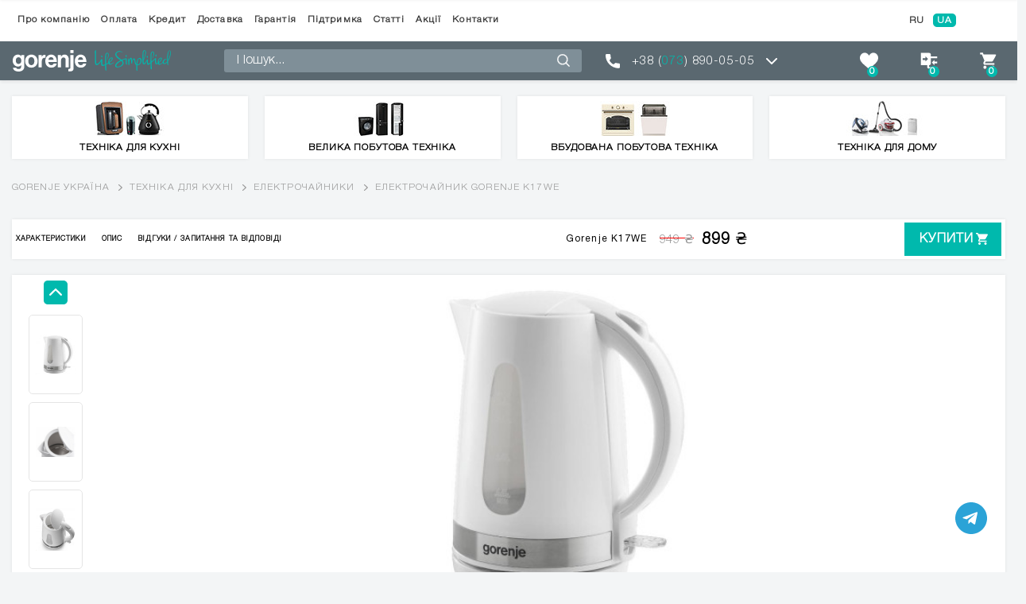

--- FILE ---
content_type: text/html; charset=UTF-8
request_url: https://gorenje-shop.com/c-elektrochayniki/p-elektrochaynik-gorenje-k-17-we
body_size: 19456
content:
<!DOCTYPE html>
<html lang="uk-UA" data-lang="ua">

<head>
  <!-- header scripts -->
  <p><!-- Google Tag Manager --></p>
<script>(function(w,d,s,l,i){w[l]=w[l]||[];w[l].push({'gtm.start':
						new Date().getTime(),event:'gtm.js'});var f=d.getElementsByTagName(s)[0],
					j=d.createElement(s),dl=l!='dataLayer'?'&l='+l:'';j.async=true;j.src=
					'https://www.googletagmanager.com/gtm.js?id='+i+dl;f.parentNode.insertBefore(j,f);
			})(window,document,'script','dataLayer','GTM-M4X55M4J');</script>
<p><!-- End Google Tag Manager --></p>

  <meta charset="UTF-8">
  <meta name="viewport" content="width=device-width, initial-scale=1.0">
  <meta http-equiv="X-UA-Compatible" content="ie=edge">
  <title>Електрочайник Gorenje K 17 WE  – купити за найкращою ціною в Gorenje-Shop.Com</title>

  <meta property="og:image" content="https://gorenje-shop.com/imgcache/medium/2870/small/elektrochaynik-gorenje-k-17-we_dj.jpg" />
  <meta property="og:description" content="Купити Електрочайник Gorenje K 17 WE з безкоштовною доставкою по Україні. Найкраща ціна на техніку Gorenje та Електрочайник Gorenje K 17 WE у Києві." />
  <meta property="og:title" content="Електрочайник Gorenje K 17 WE  – купити за найкращою ціною в Gorenje-Shop.Com" />
  <meta property="og:url" content="https://gorenje-shop.com/c-elektrochayniki/p-elektrochaynik-gorenje-k-17-we" />
  <meta name="facebook-domain-verification" content="r1pnyw86q10c14p8s7gzbl6lz24mcz" />
  <link rel="icon" href="https://gorenje-shop.com/favicon.ico" type="image/x-icon">
  <meta name="description" content="Купити Електрочайник Gorenje K 17 WE з безкоштовною доставкою по Україні. Найкраща ціна на техніку Gorenje та Електрочайник Gorenje K 17 WE у Києві.">
  <meta name="_token" content="8IffEhiaoiS1i03CNvcadGvAkEhjR1n0WrTAvWjq">
  <link href="https://fonts.googleapis.com/css2?family=Montserrat:wght@300;400;500;700&display=swap" rel="preload"
    as="style">
  <link rel="preload" as="style" href="https://use.fontawesome.com/releases/v5.8.2/css/all.css"
    integrity="sha384-oS3vJWv+0UjzBfQzYUhtDYW+Pj2yciDJxpsK1OYPAYjqT085Qq/1cq5FLXAZQ7Ay" crossorigin="anonymous">
  <link rel="stylesheet" type="text/css" href="https://use.fontawesome.com/releases/v5.8.2/css/all.css"
    integrity="sha384-oS3vJWv+0UjzBfQzYUhtDYW+Pj2yciDJxpsK1OYPAYjqT085Qq/1cq5FLXAZQ7Ay" crossorigin="anonymous">
  <link rel="stylesheet" type="text/css"
    href="https://fonts.googleapis.com/css2?family=Montserrat:wght@300;400;500;700&display=swap">
  <link href="https://cdn.jsdelivr.net/npm/select2@4.1.0-rc.0/dist/css/select2.min.css" rel="stylesheet" />

          <link rel="alternate"
      hreflang="uk-UA "
      href="https://gorenje-shop.com/c-elektrochayniki/p-elektrochaynik-gorenje-k-17-we" />
    <link
      rel="alternate" hreflang="ru-UA" href="https://gorenje-shop.com/ru/c-elektrochayniki/p-elektrochaynik-gorenje-k-17-we"  />
    <link rel="canonical" href="https://gorenje-shop.com/c-elektrochayniki/p-elektrochaynik-gorenje-k-17-we" />
  
            
          
          <script type="application/ld+json">
    {
      "@context": "https://schema.org",
      "@type": "Product",
            "aggregateRating": {
    "@type": "AggregateRating",
    "ratingValue": "5",
            "reviewCount": "2",
            "bestRating": "5",
            "worstRating": "1"
      },    "description": "Електрочайник&amp;nbsp;Gorenje&amp;nbsp;&amp;nbsp;K 17 WEБез звичайної побутової техніки не обійтися",
      "name": "Електрочайник Gorenje K17WE",
      "sku": "3838782089718",
      "brand": {
        "@type": "Brand",
        "name": "Gorenje"
      },
      "image": "https://gorenje-shop.com/storage/shop/product/image/2870/normal/elektrochaynik-gorenje-k-17-we_dj.jpg",
      "offers": {
        "@type": "Offer",
        "url": "https://gorenje-shop.com/c-elektrochayniki/p-elektrochaynik-gorenje-k-17-we",
            "availability": "https://schema.org/InStock",
        "priceValidUntil":"2026-01-23",
            "price": "899.00",
        "priceCurrency": "UAH"
  }
}
</script>

          
      
  
      <meta name="robots" content="index, follow" />
  
    <link rel="preload" as="style" type="text/css" href="/css/bootstrap-grid.min.css">
  <link rel="preload" as="style" type="text/css" href="/css/bootstrap-reboot.min.css">
  <link rel="preload" as="style" type="text/css" href="/css/jquery-ui.css">
  <link rel="preload" as="style" type="text/css" href="/css/bootstrap.min.css">
  <link rel="preload" as="style" type="text/css" href="/css/jquery.fancybox.css">
  <link rel="preload" as="style" type="text/css" href="/css/style.min.css?v=2026-01-22 16:30:12">
  <link rel="stylesheet" type="text/css" href="/styles/main.css?v=2026-01-22 16:30:12">
  <link rel="stylesheet" type="text/css" href="/css/bootstrap-grid.min.css">
  <link rel="stylesheet" type="text/css" href="/css/bootstrap-reboot.min.css">
  <link rel="stylesheet" type="text/css" href="/css/jquery-ui.css">
  <link rel="stylesheet" type="text/css" href="/css/bootstrap.min.css">
  <link rel="stylesheet" type="text/css" href="/css/jquery.fancybox.css">
  <link rel="stylesheet" type="text/css" href="/css/style.min.css?v=15.5">
            <link rel="stylesheet" type="text/css" href="/css/modules/together_cheaper.css?v=15">
        <link rel="stylesheet" type="text/css" href="/css/event-mark.css?v=12349">

  


</head>

<body class="product_page" lang="ua">
        <!-- Google Tag Manager (noscript) -->
<noscript><iframe src="https://www.googletagmanager.com/ns.html?id=GTM-M4X55M4J"
height="0" width="0" style="display:none;visibility:hidden"></iframe></noscript>
<!-- End Google Tag Manager (noscript) -->
  
  <!-- Mobile header + nav -->
<header class="header-mobile d-lg-none">
    <div class="user-mobile">
        <div class="container">
            <div class="row">
                <div class="col">
                    <ul class="user-bar">
                        <li class="user-bar__item">
                            <a href="https://gorenje-shop.com" title="Магазин побутової техніки Gorenje">
                                <img src="/storage/setting/image/normal/dt_1631170485.svg"
                                    alt="Побутова техніка Gorenje" class="logo-mobile">
                            </a>
                        </li>
                        <li class="user-bar__item"></li>
                        <li class="user-bar__item">
                            <a href="https://gorenje-shop.com/customer/wish-list" class="user-bar__btn">
                                <svg width="34" height="29" viewBox="0 0 34 29" fill="none"
                                    xmlns="http://www.w3.org/2000/svg">
                                    <path
                                        d="M17.656 28.7609C27.2462 20.6172 34 16.3035 34 9.44208C34 4.25346 30.1883 0 24.9688 0C21.3467 0 18.659 2.1587 17 5.22097C15.3411 2.15889 12.6534 0 9.03125 0C3.81112 0 0 4.2543 0 9.44208C0 16.3026 6.74502 20.6097 16.344 28.7608C16.7197 29.0797 17.2804 29.0797 17.656 28.7609Z"
                                        fill="#7F7F7F" />
                                </svg>
                                <span class="user-bar__libra wl_count">0</span>
                            </a>
                        </li>
                        <li class="user-bar__item compare-show-mobile">
                            <a href="#" class="user-bar__btn">
                                <svg width="36" height="29" viewBox="0 0 36 29" fill="none"
                                    xmlns="http://www.w3.org/2000/svg">
                                    <path fill-rule="evenodd" clip-rule="evenodd"
                                        d="M3.77026 11.3378V22.4055H9.30413H14.838V24.5973C14.838 26.3978 15.0115 26.963 15.8084 27.7595C16.7721 28.7236 16.8286 28.7299 24.5045 28.7299H32.2301V27.1488V25.5677H25.1152H18.0002V23.9866C18.0002 22.8241 18.1619 22.4055 18.6109 22.4055C18.9469 22.4055 19.6584 21.9687 20.192 21.4351C21.1268 20.5006 21.1624 20.2686 21.1624 15.1107V9.75665H26.6963H32.2301V8.17554V6.59444H26.6963H21.1624V4.40263C21.1624 2.60215 20.9889 2.0369 20.192 1.24042C19.2283 0.276344 19.1718 0.27002 11.4959 0.27002H3.77026V11.3378ZM14.1467 13.4181L11.8734 15.7202L11.7509 14.3197L11.628 12.9189H9.28041H6.93247V11.3378V9.75665H9.30413H11.6758V8.08898V6.4217L14.0478 8.76885L16.4199 11.1164L14.1467 13.4181ZM25.0373 15.1751L22.7854 17.4645L25.1255 20.0338L27.4659 22.6031L27.4762 20.9232L27.4868 19.2433H29.8585H32.2301V17.6622V16.0811H29.881H27.5323L27.4105 14.4834L27.2892 12.8853L25.0373 15.1751Z"
                                        fill="#7F7F7F" />
                                </svg>
                                <span class="user-bar__fav compare_count">0</span>
                            </a>
                        </li>
                        <li class="user-bar__item user-bar__item_m-cart">
                            <a class="user-bar__btn m-cart">
                                <svg width="32" height="29" viewBox="0 0 32 29" fill="none"
                                    xmlns="http://www.w3.org/2000/svg">
                                    <path fill-rule="evenodd" clip-rule="evenodd"
                                        d="M0.5 2.90048L3.58176 2.91426L8.24139 14.2396L7.27118 15.9654C6.04319 18.1494 6.01817 19.691 7.19105 20.8635L8.08078 21.7536H26.6044V18.8531H17.9029C13.1171 18.8531 9.20145 18.7502 9.20145 18.624C9.20145 18.4978 9.54117 17.8452 9.9563 17.1738L10.7108 15.9527H16.6234C21.7312 15.9527 22.6365 15.8664 23.2746 15.3182C24.1165 14.5949 29.5048 5.04503 29.5048 4.27604C29.5048 2.97771 28.8399 2.90048 17.6462 2.90048H6.65773L5.49717 0H0.5V2.90048ZM7.19105 24.094C5.39239 25.8923 6.66679 29.0048 9.20145 29.0048C10.6919 29.0048 12.1019 27.5948 12.1019 26.1044C12.1019 24.6139 10.6919 23.2039 9.20145 23.2039C8.49518 23.2039 7.75194 23.5327 7.19105 24.094ZM21.6935 24.094C21.1322 24.6548 20.8034 25.3981 20.8034 26.1044C20.8034 26.8106 21.1322 27.5539 21.6935 28.1148C22.2544 28.676 22.9976 29.0048 23.7039 29.0048C24.4101 29.0048 25.1534 28.676 25.7143 28.1148C26.2755 27.5539 26.6044 26.8106 26.6044 26.1044C26.6044 25.3981 26.2755 24.6548 25.7143 24.094C25.1534 23.5327 24.4101 23.2039 23.7039 23.2039C22.9976 23.2039 22.2544 23.5327 21.6935 24.094Z"
                                        fill="#7F7F7F" />
                                    <defs>
                                        <clipPath id="clip0">
                                            <rect width="31" height="29" fill="white"
                                                transform="translate(0.5)" />
                                        </clipPath>
                                    </defs>
                                </svg>
                                <span class="user-bar__cart">0</span>
                            </a>
                        </li>
                    </ul>
                </div>
            </div>
        </div>
    </div>
    <div class="catalog-mobile">
        <div class="container">
            <div class="row">
                <div class="col p-0">
                    <div class="catalog">
                        <div class="catalog__heading">
                            <img src="/images/icons/menu-gamb.svg" alt="Електрочайник Gorenje K 17 WE  – купити за найкращою ціною в Gorenje-Shop.Com - Фото 1" class="catalog__gamb">
                            <span class="catalog__head">Каталог товарів</span>
                        </div>
                        <div class="catalog__search">
                            <img src="/images/icons/search.svg" alt="Електрочайник Gorenje K 17 WE  – купити за найкращою ціною в Gorenje-Shop.Com - Фото 2">
                        </div>
                        <form action="https://gorenje-shop.com/search" class="popup-search">
                            <input type="text" name="search" placeholder="Пошук">
                            <button type="submit"><img src="/images/icons/search-popup.svg" alt="Електрочайник Gorenje K 17 WE  – купити за найкращою ціною в Gorenje-Shop.Com - Фото 3"></button>
                            <div class="popup-search__out"><img src="/images/icons/out.svg" alt="Електрочайник Gorenje K 17 WE  – купити за найкращою ціною в Gorenje-Shop.Com - Фото 4"></div>
                        </form>
                    </div>
                </div>
            </div>
        </div>
    </div>
</header>

<div class="popup-cat over d-lg-none">
    <div class="popup-cat__back-wrap">
        <div class="popup-cat__back back container">Назад</div>
        <div class="col-lg-1">
            <div class="lang">
                    <a href="https://gorenje-shop.com/setlocale/ru" class="lang__btn
                            ">RU</a>
                                            <a href="https://gorenje-shop.com/setlocale/ua" class="lang__btn
             active-lang                 ">UA</a>
                            </div>
    </div>

    </div>
                                <ul class="popup-cat__menu container px-1">
                                                                                                <li class="popup-cat__item">
                            <a href="https://gorenje-shop.com/c-malaya-bytovaya-tehnika"
                                class="prevent_click popup-cat__btn">
                                                                    <img src="/storage/site/menu/image/rf_1628844417.jpg" alt="Техніка для кухні">
                                                                <span>Техніка для кухні</span>
                            </a>
                            <div class="popup-cat__submenu">
                                <div class="popup-cat__submenu-wrap container">
                                    <div class="popup-cat__submenu-back">
                                        <div class="popup-cat__submenu-back-wrap container">Назад</div>
                                    </div>
                                                                                                                                                                                                            <div class="popup-cat__submenu-item"><a
                                                        href="https://gorenje-shop.com/c-blendery-pogrugnye-ruchnye">
                                                                                                                    <img src="/storage/site/menu/image/zh_1629882238.jpg"
                                                                alt="Блендери заглибні">
                                                                                                                <span>Блендери заглибні</span>
                                                    </a>
                                                </div>
                                                                                                                                                                                <div class="popup-cat__submenu-item"><a
                                                        href="https://gorenje-shop.com/c-blendery-statsionarnye-nastolnye">
                                                                                                                    <img src="/storage/site/menu/image/ct_1636632025.jpg"
                                                                alt="Блендери стаціонарні">
                                                                                                                <span>Блендери стаціонарні</span>
                                                    </a>
                                                </div>
                                                                                                                                                                                <div class="popup-cat__submenu-item"><a
                                                        href="https://gorenje-shop.com/c-myasorubki-elektricheskie">
                                                                                                                    <img src="/storage/site/menu/image/ex_1657004441.jpg"
                                                                alt="М&#039;ясорубки електричні">
                                                                                                                <span>М&#039;ясорубки електричні</span>
                                                    </a>
                                                </div>
                                                                                                                                                                                <div class="popup-cat__submenu-item"><a
                                                        href="https://gorenje-shop.com/c-elektrochayniki">
                                                                                                                    <img src="/storage/site/menu/image/rw_1659100522.png"
                                                                alt="Електрочайники">
                                                                                                                <span>Електрочайники</span>
                                                    </a>
                                                </div>
                                                                                                                                                                                <div class="popup-cat__submenu-item"><a
                                                        href="https://gorenje-shop.com/c-kofevarki">
                                                                                                                    <img src="/storage/site/menu/image/zt_1655802617.jpg"
                                                                alt="Кавоварки">
                                                                                                                <span>Кавоварки</span>
                                                    </a>
                                                </div>
                                                                                                                                                                                <div class="popup-cat__submenu-item"><a
                                                        href="https://gorenje-shop.com/c-kofemolki">
                                                                                                                    <img src="/storage/site/menu/image/rh_1629882285.jpg"
                                                                alt="Кавомолки">
                                                                                                                <span>Кавомолки</span>
                                                    </a>
                                                </div>
                                                                                                                                                                                <div class="popup-cat__submenu-item"><a
                                                        href="https://gorenje-shop.com/c-mikrovolnovye-pechi">
                                                                                                                    <img src="/storage/site/menu/image/yj_1655802343.jpg"
                                                                alt="Мікрохвильові печі">
                                                                                                                <span>Мікрохвильові печі</span>
                                                    </a>
                                                </div>
                                                                                                                                                                                <div class="popup-cat__submenu-item"><a
                                                        href="https://gorenje-shop.com/c-elektrogrili">
                                                                                                                    <img src="/storage/site/menu/image/pf_1629882276.jpg"
                                                                alt="Електрогрилі">
                                                                                                                <span>Електрогрилі</span>
                                                    </a>
                                                </div>
                                                                                                                                                                                <div class="popup-cat__submenu-item"><a
                                                        href="https://gorenje-shop.com/c-buterbrodnitsy">
                                                                                                                    <img src="/storage/site/menu/image/ro_1655802835.jpg"
                                                                alt="Бутербродниці та вафельниці">
                                                                                                                <span>Бутербродниці та вафельниці</span>
                                                    </a>
                                                </div>
                                                                                                                                                                                <div class="popup-cat__submenu-item"><a
                                                        href="https://gorenje-shop.com/c-tostery">
                                                                                                                    <img src="/storage/site/menu/image/rj_1629882368.jpg"
                                                                alt="Тостери">
                                                                                                                <span>Тостери</span>
                                                    </a>
                                                </div>
                                                                                                                                                                                <div class="popup-cat__submenu-item"><a
                                                        href="https://gorenje-shop.com/c-kuhonnye-mashiny">
                                                                                                                    <img src="/storage/site/menu/image/tf_1629882297.jpg"
                                                                alt="Кухонні машини">
                                                                                                                <span>Кухонні машини</span>
                                                    </a>
                                                </div>
                                                                                                                                                                                <div class="popup-cat__submenu-item"><a
                                                        href="https://gorenje-shop.com/c-miksery">
                                                                                                                    <img src="/storage/site/menu/image/kf_1637837071.jpg"
                                                                alt="Міксери">
                                                                                                                <span>Міксери</span>
                                                    </a>
                                                </div>
                                                                                                                                                                                <div class="popup-cat__submenu-item"><a
                                                        href="https://gorenje-shop.com/c-sokovygimalki">
                                                                                                                    <img src="/storage/site/menu/image/zo_1655802503.jpg"
                                                                alt="Соковижималки (соковитискачі)">
                                                                                                                <span>Соковижималки (соковитискачі)</span>
                                                    </a>
                                                </div>
                                                                                                                                                                                <div class="popup-cat__submenu-item"><a
                                                        href="https://gorenje-shop.com/c-hlebopechi">
                                                                                                                    <img src="/storage/site/menu/image/th_1629924126.jpg"
                                                                alt="Хлібопічки">
                                                                                                                <span>Хлібопічки</span>
                                                    </a>
                                                </div>
                                                                                                                                                                                <div class="popup-cat__submenu-item"><a
                                                        href="https://gorenje-shop.com/c-multipechi">
                                                                                                                    <img src="/storage/shop/category/image/184/icon/ai_1641820460.jpg" alt="Електрочайник Gorenje K 17 WE  – купити за найкращою ціною в Gorenje-Shop.Com - Фото 5">
                                                                                                                <span>Мультипечі та мультиварки</span>
                                                    </a>
                                                </div>
                                                                                                                                                                                <div class="popup-cat__submenu-item"><a
                                                        href="https://gorenje-shop.com/c-sushilki-dlya-ovoshchey-i-fruktov">
                                                                                                                    <img src="/storage/site/menu/image/rj_1629882359.jpg"
                                                                alt="Сушарки для овочів і фруктів">
                                                                                                                <span>Сушарки для овочів і фруктів</span>
                                                    </a>
                                                </div>
                                                                                                                                                                                <div class="popup-cat__submenu-item"><a
                                                        href="https://gorenje-shop.com/c-lomterezki">
                                                                                                                    <img src="/storage/site/menu/image/mh_1629882351.jpg"
                                                                alt="Скиборізки (ломтерізки)">
                                                                                                                <span>Скиборізки (ломтерізки)</span>
                                                    </a>
                                                </div>
                                                                                                                                                                                <div class="popup-cat__submenu-item"><a
                                                        href="https://gorenje-shop.com/c-izmelchiteli">
                                                                                                                    <img src="/storage/site/menu/image/di_1629890338.jpg"
                                                                alt="Подрібнювачі">
                                                                                                                <span>Подрібнювачі</span>
                                                    </a>
                                                </div>
                                                                                                                                                                                <div class="popup-cat__submenu-item"><a
                                                        href="https://gorenje-shop.com/c-morogenitsy-i-generatory-lda">
                                                                                                                    <img src="/storage/site/menu/image/mq_1718284525.jpg"
                                                                alt="Льодогенератори та морожениці">
                                                                                                                <span>Льодогенератори та морожениці</span>
                                                    </a>
                                                </div>
                                                                                                                                                                                <div class="popup-cat__submenu-item"><a
                                                        href="https://gorenje-shop.com/c-vakuumnye-upakovshchiki">
                                                                                                                    <img src="/storage/site/menu/image/mo_1659342410.jpg"
                                                                alt="Вакуумні пакувальники">
                                                                                                                <span>Вакуумні пакувальники</span>
                                                    </a>
                                                </div>
                                                                                                                                                                                <div class="popup-cat__submenu-item"><a
                                                        href="https://gorenje-shop.com/c-vesy-kuhonnye">
                                                                                                                    <img src="/storage/shop/category/image/182/icon/ci_1641819128.jpg" alt="Електрочайник Gorenje K 17 WE  – купити за найкращою ціною в Gorenje-Shop.Com - Фото 6">
                                                                                                                <span>Ваги кухонні</span>
                                                    </a>
                                                </div>
                                                                                                                                                                                <div class="popup-cat__submenu-item"><a
                                                        href="https://gorenje-shop.com/c-posuda">
                                                                                                                    <img src="/storage/site/menu/image/pw_1718957486.png"
                                                                alt="Посуд">
                                                                                                                <span>Посуд</span>
                                                    </a>
                                                </div>
                                                                                                                                                        </div>
                            </div>
                        </li>
                                                                                <li class="popup-cat__item">
                            <a href="https://gorenje-shop.com/c-krupnaya-bytovaya-tehnika"
                                class="prevent_click popup-cat__btn">
                                                                    <img src="/storage/site/menu/image/sw_1628844438.jpg" alt="Велика побутова техніка">
                                                                <span>Велика побутова техніка</span>
                            </a>
                            <div class="popup-cat__submenu">
                                <div class="popup-cat__submenu-wrap container">
                                    <div class="popup-cat__submenu-back">
                                        <div class="popup-cat__submenu-back-wrap container">Назад</div>
                                    </div>
                                                                                                                                                                                                            <div class="popup-cat__submenu-item"><a
                                                        href="https://gorenje-shop.com/c-stiralnye-mashiny">
                                                                                                                    <img src="/storage/site/menu/image/dx_1737104221.jpg"
                                                                alt="Пральні машини">
                                                                                                                <span>Пральні машини</span>
                                                    </a>
                                                </div>
                                                                                                                                                                                                                                                                    <div class="popup-cat__submenu-item"><a
                                                        href="https://gorenje-shop.com/c-sushilnye-mashiny">
                                                                                                                    <img src="/storage/site/menu/image/zx_1736776878.jpg"
                                                                alt="Сушильні машини">
                                                                                                                <span>Сушильні машини</span>
                                                    </a>
                                                </div>
                                                                                                                                                                                <div class="popup-cat__submenu-item"><a
                                                        href="https://gorenje-shop.com/c-plity">
                                                                                                                    <img src="/storage/site/menu/image/ti_1629890168.jpg"
                                                                alt="Кухонні плити">
                                                                                                                <span>Кухонні плити</span>
                                                    </a>
                                                </div>
                                                                                                                                                                                <div class="popup-cat__submenu-item"><a
                                                        href="https://gorenje-shop.com/c-holodilniki">
                                                                                                                    <img src="/storage/site/menu/image/mi_1629890159.jpg"
                                                                alt="Холодильники">
                                                                                                                <span>Холодильники</span>
                                                    </a>
                                                </div>
                                                                                                                                                                                <div class="popup-cat__submenu-item"><a
                                                        href="https://gorenje-shop.com/c-morozilnye-kamery">
                                                                                                                    <img src="/storage/site/menu/image/mq_1629890152.jpg"
                                                                alt="Морозильні камери">
                                                                                                                <span>Морозильні камери</span>
                                                    </a>
                                                </div>
                                                                                                                                                                                <div class="popup-cat__submenu-item"><a
                                                        href="https://gorenje-shop.com/c-vytyagki">
                                                                                                                    <img src="/storage/site/menu/image/eq_1741861928.png"
                                                                alt="Витяжки на кухню">
                                                                                                                <span>Витяжки на кухню</span>
                                                    </a>
                                                </div>
                                                                                                                                                                                <div class="popup-cat__submenu-item"><a
                                                        href="https://gorenje-shop.com/c-posudomyini-mashyny">
                                                                                                                    <img src="/storage/site/menu/image/et_1657541127.jpg"
                                                                alt="Посудомийні машини">
                                                                                                                <span>Посудомийні машини</span>
                                                    </a>
                                                </div>
                                                                                                                                                        </div>
                            </div>
                        </li>
                                                                                <li class="popup-cat__item">
                            <a href="https://gorenje-shop.com/c-vstraivaemaya-bytovaya-tehnika"
                                class="prevent_click popup-cat__btn">
                                                                    <img src="/storage/site/menu/image/oh_1628844200.jpg" alt="Вбудована побутова техніка">
                                                                <span>Вбудована побутова техніка</span>
                            </a>
                            <div class="popup-cat__submenu">
                                <div class="popup-cat__submenu-wrap container">
                                    <div class="popup-cat__submenu-back">
                                        <div class="popup-cat__submenu-back-wrap container">Назад</div>
                                    </div>
                                                                                                                                                                                                                                                                                                <div class="popup-cat__submenu-item"><a
                                                        href="https://gorenje-shop.com/c-komplekty">
                                                                                                                    <img src="/storage/site/menu/image/dr_1738678451.jpg"
                                                                alt="Комплекти техніки">
                                                                                                                <span>Комплекти техніки</span>
                                                    </a>
                                                </div>
                                                                                                                                                                                <div class="popup-cat__submenu-item"><a
                                                        href="https://gorenje-shop.com/c-varochnye-poverhnosti">
                                                                                                                    <img src="/storage/site/menu/image/ew_1629890070.jpg"
                                                                alt="Варильні  поверхні">
                                                                                                                <span>Варильні  поверхні</span>
                                                    </a>
                                                </div>
                                                                                                                                                                                <div class="popup-cat__submenu-item"><a
                                                        href="https://gorenje-shop.com/c-duhovye-shkafy">
                                                                                                                    <img src="/storage/site/menu/image/pt_1629890050.jpg"
                                                                alt="Духові шафи">
                                                                                                                <span>Духові шафи</span>
                                                    </a>
                                                </div>
                                                                                                                                                                                <div class="popup-cat__submenu-item"><a
                                                        href="https://gorenje-shop.com/c-vstraivaemye-holodilniki">
                                                                                                                    <img src="/storage/site/menu/image/uq_1657540202.jpg"
                                                                alt="Вбудовані холодильники">
                                                                                                                <span>Вбудовані холодильники</span>
                                                    </a>
                                                </div>
                                                                                                                                                                                <div class="popup-cat__submenu-item"><a
                                                        href="https://gorenje-shop.com/c-vstraivaemye-mikrovolnovye-pechi">
                                                                                                                    <img src="/storage/site/menu/image/rj_1657540410.jpg"
                                                                alt="Вбудовані мікрохвильові печі">
                                                                                                                <span>Вбудовані мікрохвильові печі</span>
                                                    </a>
                                                </div>
                                                                                                                                                                                <div class="popup-cat__submenu-item"><a
                                                        href="https://gorenje-shop.com/c-posudomoechnye-mashiny">
                                                                                                                    <img src="/storage/site/menu/image/kx_1629890088.jpg"
                                                                alt="Вбудовані посудомийні машини">
                                                                                                                <span>Вбудовані посудомийні машини</span>
                                                    </a>
                                                </div>
                                                                                                                                                                                <div class="popup-cat__submenu-item"><a
                                                        href="https://gorenje-shop.com/c-kofemashiny-vstroennye">
                                                                                                                    <img src="/storage/shop/category/image/200/icon/oo_1739183177.png" alt="Електрочайник Gorenje K 17 WE  – купити за найкращою ціною в Gorenje-Shop.Com - Фото 7">
                                                                                                                <span>Кавомашини вбудовані</span>
                                                    </a>
                                                </div>
                                                                                                                                                        </div>
                            </div>
                        </li>
                                                                                <li class="popup-cat__item">
                            <a href="https://gorenje-shop.com/c-tehnika-dlya-doma"
                                class="prevent_click popup-cat__btn">
                                                                    <img src="/storage/shop/category/image/180/icon/tf_1638881436.jpg" alt="Електрочайник Gorenje K 17 WE  – купити за найкращою ціною в Gorenje-Shop.Com - Фото 8">
                                                                <span>Техніка для дому</span>
                            </a>
                            <div class="popup-cat__submenu">
                                <div class="popup-cat__submenu-wrap container">
                                    <div class="popup-cat__submenu-back">
                                        <div class="popup-cat__submenu-back-wrap container">Назад</div>
                                    </div>
                                                                                                                                                                                                            <div class="popup-cat__submenu-item"><a
                                                        href="https://gorenje-shop.com/c-utyugi-i-parogeneratory">
                                                                                                                    <img src="/storage/shop/category/image/161/icon/ki_1637795987.jpg" alt="Електрочайник Gorenje K 17 WE  – купити за найкращою ціною в Gorenje-Shop.Com - Фото 9">
                                                                                                                <span>Праски та парогенератори</span>
                                                    </a>
                                                </div>
                                                                                                                                                                                <div class="popup-cat__submenu-item"><a
                                                        href="https://gorenje-shop.com/c-pylesosy">
                                                                                                                    <img src="/storage/shop/category/image/163/icon/ir_1637798697.jpg" alt="Електрочайник Gorenje K 17 WE  – купити за найкращою ціною в Gorenje-Shop.Com - Фото 10">
                                                                                                                <span>Пилососи</span>
                                                    </a>
                                                </div>
                                                                                                                                                                                <div class="popup-cat__submenu-item"><a
                                                        href="https://gorenje-shop.com/c-pylesosy-akkumulyatornye">
                                                                                                                    <img src="/storage/shop/category/image/164/icon/nj_1637798791.jpg" alt="Електрочайник Gorenje K 17 WE  – купити за найкращою ціною в Gorenje-Shop.Com - Фото 11">
                                                                                                                <span>Пилососи акумуляторні</span>
                                                    </a>
                                                </div>
                                                                                                                                                                                <div class="popup-cat__submenu-item"><a
                                                        href="https://gorenje-shop.com/c-aksessuary-dlya-tehniki">
                                                                                                                    <img src="/storage/shop/category/image/166/icon/cq_1638088078.jpg" alt="Електрочайник Gorenje K 17 WE  – купити за найкращою ціною в Gorenje-Shop.Com - Фото 12">
                                                                                                                <span>Аксесуари для пилососів</span>
                                                    </a>
                                                </div>
                                                                                                                                                                                <div class="popup-cat__submenu-item"><a
                                                        href="https://gorenje-shop.com/c-vodonagrevateli">
                                                                                                                    <img src="/storage/site/menu/image/sw_1707993535.jpg"
                                                                alt="Водонагрівачі">
                                                                                                                <span>Водонагрівачі</span>
                                                    </a>
                                                </div>
                                                                                                                                                                                <div class="popup-cat__submenu-item"><a
                                                        href="https://gorenje-shop.com/c-uvlagniteli-vozduha">
                                                                                                                    <img src="/storage/shop/category/image/185/icon/zi_1641822940.jpg" alt="Електрочайник Gorenje K 17 WE  – купити за найкращою ціною в Gorenje-Shop.Com - Фото 13">
                                                                                                                <span>Обігрівачі та зволожувачі повітря</span>
                                                    </a>
                                                </div>
                                                                                                                                                                                <div class="popup-cat__submenu-item"><a
                                                        href="https://gorenje-shop.com/c-vesy-napolnye">
                                                                                                                    <img src="/storage/site/menu/image/nt_1655705422.jpg"
                                                                alt="Ваги підлогові">
                                                                                                                <span>Ваги підлогові</span>
                                                    </a>
                                                </div>
                                                                                                                                                        </div>
                            </div>
                        </li>
                                                                                    </ul>
            
</div>
<a href="https://t.me/Gorenje_Shop_bot" class="telegram--fixed" target="_blank" rel="noopener">
    <img src="//cdn.shopify.com/s/files/1/0072/8111/5254/t/47/assets/i-telegram.svg?v=46460931189072945231610370012"
        alt="Telegram glo">
</a>
<!-- Desctop header + nav -->
<header class="header product_page d-none d-lg-block">
    <div class="navigation">
        <div class="container">
            <div class="row align-items-center">
                <div class="col-lg-11 col-xl-9">
                    <nav class="nav">
                        <ul class="nav__menu">
                                                                                                                                        <li class="nav__item"><a
                                                href="https://gorenje-shop.com/o-kompanii"
                                                class="nav__btn">Про компанію</a></li>
                                                                                                                                                                                    <li class="nav__item"><a
                                                href="https://gorenje-shop.com/payment"
                                                class="nav__btn">Оплата</a></li>
                                                                                                                                                                                    <li class="nav__item"><a
                                                href="https://gorenje-shop.com/kredit-na-tehniku-gorenje"
                                                class="nav__btn">Кредит</a></li>
                                                                                                                                                                                    <li class="nav__item"><a
                                                href="https://gorenje-shop.com/dostavka"
                                                class="nav__btn">Доставка</a></li>
                                                                                                                                                                                    <li class="nav__item"><a
                                                href="https://gorenje-shop.com/garantiya"
                                                class="nav__btn">Гарантія</a></li>
                                                                                                                                                                                    <li class="nav__item"><a
                                                href="https://gorenje-shop.com/poddergka"
                                                class="nav__btn">Підтримка</a></li>
                                                                                                                                                                                                                        <li class="nav__item"><a
                                                href="
                                                                /articles                                 "
                                                class="nav__btn">Статті</a>
                                        </li>
                                                                                                                                                                                    <li class="nav__item"><a
                                                href="
                                                                /aktsii                                 "
                                                class="nav__btn">Акції</a>
                                        </li>
                                                                                                                                                <li class="nav__item"><a
                                                href="https://gorenje-shop.com/kontakty"
                                                class="nav__btn">Контакти</a></li>
                                                                                                                                                                                                                                                                                                                                                                            </ul>
                    </nav>
                </div>
                <div class="col-lg-1 ml-auto">
                    <div class="col-lg-1">
            <div class="lang">
                    <a href="https://gorenje-shop.com/setlocale/ru" class="lang__btn
                            ">RU</a>
                                            <a href="https://gorenje-shop.com/setlocale/ua" class="lang__btn
             active-lang                 ">UA</a>
                            </div>
    </div>

                </div>
            </div>
        </div>
    </div>
    <!-- Fixed nav -->

    <div class="search-wrap">
        <div class="container">
            <div class="row align-items-center">
                <div class="col-lg-7 d-flex">
                    <a href="https://gorenje-shop.com" class="logo-head"
                        title="Магазин побутової техніки Gorenje">
                        <img src="/storage/setting/image/normal/dt_1631170485.svg"
                            alt="Побутова техніка Gorenje" class="logo-desktop">
                    </a>
                    <form action="https://gorenje-shop.com/search" class="form-search">
                        <input type="text" name="search" placeholder="Пошук..."
                            class="form-search__input">
                        <button type="submit" name="submit" class="form-search__button">
                            <img src="/images/icons/search.svg" alt="Електрочайник Gorenje K 17 WE  – купити за найкращою ціною в Gorenje-Shop.Com - Фото 14">
                        </button>
                    </form>
                </div>
                <div class="col-lg-3 col-xl-3">
                    <div class="phone-list">
                        <div class="phone-list__wrap">
                            <div class="phone-list__number">
                                <div class="phone-list__popup">
                                    <img src="/images/icons/phone.svg" alt="Електрочайник Gorenje K 17 WE  – купити за найкращою ціною в Gorenje-Shop.Com - Фото 15"> <a href="#"
                                        class="binct-phone-number-1">+38 (<span>073</span>) 890-05-05</a> <img
                                        src="/images/icons/arrow-down.svg" alt="Електрочайник Gorenje K 17 WE  – купити за найкращою ціною в Gorenje-Shop.Com - Фото 16">
                                </div>
                                <ul class="phone-list__menu">
    
                                    <li class="phone-list__item">
                <a href="tel:+38 (073) 890-05-05" class="binct-phone-number-1"><img src="/images/icons/life.svg" class="kiyv-img" alt="Електрочайник Gorenje K 17 WE  – купити за найкращою ціною в Gorenje-Shop.Com - Фото 17"> +38 (073) 890-05-05</a>
            </li>
                                            <li class="phone-list__item">
                <a href="tel:+38 (096) 200-08-79" class="binct-phone-number-2"><img src="/images/icons/kiyvstar.svg" class="kiyv-img" alt="Електрочайник Gorenje K 17 WE  – купити за найкращою ціною в Gorenje-Shop.Com - Фото 18"> +38 (096) 200-08-79</a>
            </li>
                                            <li class="phone-list__item">
                <a href="tel:+38 (050) 200-08-79" class="binct-phone-number-3"><img src="/images/icons/vodafone.svg" class="kiyv-img" alt="Електрочайник Gorenje K 17 WE  – купити за найкращою ціною в Gorenje-Shop.Com - Фото 19"> +38 (050) 200-08-79</a>
            </li>
                        
    <li class="phone-list__item phone-list__item_mode">
        <img src="/images/icons/headphones.svg" class="headphones-img" alt="Електрочайник Gorenje K 17 WE  – купити за найкращою ціною в Gorenje-Shop.Com - Фото 20"><span>Графік роботи Call-Центру</span>
        <div class="mode">
            <ul>
                  <li>Пн-Пт:</li>
                  <li>Сб:</li>
                  <li>Нд:</li>
                </ul>
<ul>
                  <li>9:00 - 19:00</li>
                  <li>9:00 - 18:00</li>
                  <li>10:00 - 18:00</li>
                </ul>
        </div>
    </li>
</ul>

                            </div>
                        </div>
                    </div>
                </div>
                <div class="col-lg-2">
                    <ul class="user-bar">
                                                <li class="user-bar__item">
                            <a href="https://gorenje-shop.com/customer/wish-list" class="user-bar__btn">
                                <svg width="34" height="29" viewBox="0 0 34 29" fill="none"
                                    xmlns="http://www.w3.org/2000/svg">
                                    <path
                                        d="M17.656 28.7609C27.2462 20.6172 34 16.3035 34 9.44208C34 4.25346 30.1883 0 24.9688 0C21.3467 0 18.659 2.1587 17 5.22097C15.3411 2.15889 12.6534 0 9.03125 0C3.81112 0 0 4.2543 0 9.44208C0 16.3026 6.74502 20.6097 16.344 28.7608C16.7197 29.0797 17.2804 29.0797 17.656 28.7609Z"
                                        fill="white" />
                                </svg>
                                <span class="user-bar__fav wl_count">0</span>
                            </a>
                        </li>
                        <li class="user-bar__item compare-show">
                            <a href="#" class="user-bar__btn">
                                <svg width="36" height="29" viewBox="0 0 36 29" fill="none"
                                    xmlns="http://www.w3.org/2000/svg">
                                    <path fill-rule="evenodd" clip-rule="evenodd"
                                        d="M3.77026 11.3378V22.4055H9.30413H14.838V24.5973C14.838 26.3978 15.0115 26.963 15.8084 27.7595C16.7721 28.7236 16.8286 28.7299 24.5045 28.7299H32.2301V27.1488V25.5677H25.1152H18.0002V23.9866C18.0002 22.8241 18.1619 22.4055 18.6109 22.4055C18.9469 22.4055 19.6584 21.9687 20.192 21.4351C21.1268 20.5006 21.1624 20.2686 21.1624 15.1107V9.75665H26.6963H32.2301V8.17554V6.59444H26.6963H21.1624V4.40263C21.1624 2.60215 20.9889 2.0369 20.192 1.24042C19.2283 0.276344 19.1718 0.27002 11.4959 0.27002H3.77026V11.3378ZM14.1467 13.4181L11.8734 15.7202L11.7509 14.3197L11.628 12.9189H9.28041H6.93247V11.3378V9.75665H9.30413H11.6758V8.08898V6.4217L14.0478 8.76885L16.4199 11.1164L14.1467 13.4181ZM25.0373 15.1751L22.7854 17.4645L25.1255 20.0338L27.4659 22.6031L27.4762 20.9232L27.4868 19.2433H29.8585H32.2301V17.6622V16.0811H29.881H27.5323L27.4105 14.4834L27.2892 12.8853L25.0373 15.1751Z"
                                        fill="white" />
                                </svg>
                                <span class="user-bar__libra compare_count">0</span>
                            </a>
                        </li>
                        <li class="user-bar__item user-bar__item_cart">
                            <a class="user-bar__btn">
                                <svg width="32" height="29" viewBox="0 0 32 29" fill="none"
                                    xmlns="http://www.w3.org/2000/svg">
                                    <path fill-rule="evenodd" clip-rule="evenodd"
                                        d="M0.5 2.90048L3.58176 2.91426L8.24139 14.2396L7.27118 15.9654C6.04319 18.1494 6.01817 19.691 7.19105 20.8635L8.08078 21.7536H26.6044V18.8531H17.9029C13.1171 18.8531 9.20145 18.7502 9.20145 18.624C9.20145 18.4978 9.54117 17.8452 9.9563 17.1738L10.7108 15.9527H16.6234C21.7312 15.9527 22.6365 15.8664 23.2746 15.3182C24.1165 14.5949 29.5048 5.04503 29.5048 4.27604C29.5048 2.97771 28.8399 2.90048 17.6462 2.90048H6.65773L5.49717 0H0.5V2.90048ZM7.19105 24.094C5.39239 25.8923 6.66679 29.0048 9.20145 29.0048C10.6919 29.0048 12.1019 27.5948 12.1019 26.1044C12.1019 24.6139 10.6919 23.2039 9.20145 23.2039C8.49518 23.2039 7.75194 23.5327 7.19105 24.094ZM21.6935 24.094C21.1322 24.6548 20.8034 25.3981 20.8034 26.1044C20.8034 26.8106 21.1322 27.5539 21.6935 28.1148C22.2544 28.676 22.9976 29.0048 23.7039 29.0048C24.4101 29.0048 25.1534 28.676 25.7143 28.1148C26.2755 27.5539 26.6044 26.8106 26.6044 26.1044C26.6044 25.3981 26.2755 24.6548 25.7143 24.094C25.1534 23.5327 24.4101 23.2039 23.7039 23.2039C22.9976 23.2039 22.2544 23.5327 21.6935 24.094Z"
                                        fill="white" />
                                    <defs>
                                        <clipPath id="clip0">
                                            <rect width="31" height="29" fill="white"
                                                transform="translate(0.5)" />
                                        </clipPath>
                                    </defs>
                                </svg>
                                <span class="user-bar__cart">0</span>
                            </a>
                        </li>
                    </ul>
                    <div class="compare-block main-cabinet main-cabinet_enter hide">
                                                    <div class="empty">Список порожній</div>
                        
                    </div>
                    <!-- User cabinet popup -->
                    <div class="main-cabinet main-cabinet_enter hide">
    <img src="/images/icons/main-cabinet-icon.svg" alt="Електрочайник Gorenje K 17 WE  – купити за найкращою ціною в Gorenje-Shop.Com - Фото 21">
    <p>
        <b>Ласкаво просимо</b> в офіційний<br>інтернет-магазин Gorenje
    </p>
    <form method="POST" action="https://gorenje-shop.com/customer/login" class="main-cabinet__form">
        <input type="hidden" name="_token" value="8IffEhiaoiS1i03CNvcadGvAkEhjR1n0WrTAvWjq">        <input  id="email" type="email" name="email" placeholder="Ваш email"  value="" required autocomplete="email" autofocus>
                <input id="password" type="password" class="form-control" placeholder = "Пароль"  name="password" required autocomplete="current-password">
                <div class="btn__wrap">
            <button type="submit" class="main-cabinet__submit">Вхід</button>
        </div>
    </form>
    <div class="main-cabinet__links">
        <a href="https://gorenje-shop.com/customer/register">Реєстрація</a>
        <a href="https://gorenje-shop.com/customer/reset-password">Забув пароль</a>
    </div>





</div>

<!-- User enter -->


                    <!-- User cabinet popup-->

                </div>
            </div>
        </div>
    </div>
    <nav class="cat-nav">
        <div class="container">
            
                                                    <ul class="catalog-nav">
                                                                                                                                        <li class="catalog-nav__item">
                                    <a href="https://gorenje-shop.com/c-malaya-bytovaya-tehnika"
                                        class="catalog-nav__link">
                                                                                    <img src="/storage/site/menu/image/rf_1628844417.jpg" alt="Техніка для кухні">
                                                                                <div class="catalog-nav__head">Техніка для кухні</div>
                                    </a>
                                    <div class="sub-wrap shadow-box">
                                        <ul class="sub-menu">
                                                                                                                                                                                                                                                    <li class="sub-menu__item"><a
                                                                href="https://gorenje-shop.com/c-blendery-pogrugnye-ruchnye"
                                                                class="sub-menu__link">
                                                                                                                                    <img src="/storage/site/menu/image/zh_1629882238.jpg"
                                                                        alt="Блендери заглибні">
                                                                                                                                <div class="sub-menu__head">
                                                                    Блендери заглибні</div>
                                                            </a>
                                                        </li>
                                                                                                                                                                                                                <li class="sub-menu__item"><a
                                                                href="https://gorenje-shop.com/c-blendery-statsionarnye-nastolnye"
                                                                class="sub-menu__link">
                                                                                                                                    <img src="/storage/site/menu/image/ct_1636632025.jpg"
                                                                        alt="Блендери стаціонарні">
                                                                                                                                <div class="sub-menu__head">
                                                                    Блендери стаціонарні</div>
                                                            </a>
                                                        </li>
                                                                                                                                                                                                                <li class="sub-menu__item"><a
                                                                href="https://gorenje-shop.com/c-myasorubki-elektricheskie"
                                                                class="sub-menu__link">
                                                                                                                                    <img src="/storage/site/menu/image/ex_1657004441.jpg"
                                                                        alt="М&#039;ясорубки електричні">
                                                                                                                                <div class="sub-menu__head">
                                                                    М&#039;ясорубки електричні</div>
                                                            </a>
                                                        </li>
                                                                                                                                                                                                                <li class="sub-menu__item"><a
                                                                href="https://gorenje-shop.com/c-elektrochayniki"
                                                                class="sub-menu__link">
                                                                                                                                    <img src="/storage/site/menu/image/rw_1659100522.png"
                                                                        alt="Електрочайники">
                                                                                                                                <div class="sub-menu__head">
                                                                    Електрочайники</div>
                                                            </a>
                                                        </li>
                                                                                                                                                                                                                <li class="sub-menu__item"><a
                                                                href="https://gorenje-shop.com/c-kofevarki"
                                                                class="sub-menu__link">
                                                                                                                                    <img src="/storage/site/menu/image/zt_1655802617.jpg"
                                                                        alt="Кавоварки">
                                                                                                                                <div class="sub-menu__head">
                                                                    Кавоварки</div>
                                                            </a>
                                                        </li>
                                                                                                                                                                                                                <li class="sub-menu__item"><a
                                                                href="https://gorenje-shop.com/c-kofemolki"
                                                                class="sub-menu__link">
                                                                                                                                    <img src="/storage/site/menu/image/rh_1629882285.jpg"
                                                                        alt="Кавомолки">
                                                                                                                                <div class="sub-menu__head">
                                                                    Кавомолки</div>
                                                            </a>
                                                        </li>
                                                                                                                                                                                                                <li class="sub-menu__item"><a
                                                                href="https://gorenje-shop.com/c-mikrovolnovye-pechi"
                                                                class="sub-menu__link">
                                                                                                                                    <img src="/storage/site/menu/image/yj_1655802343.jpg"
                                                                        alt="Мікрохвильові печі">
                                                                                                                                <div class="sub-menu__head">
                                                                    Мікрохвильові печі</div>
                                                            </a>
                                                        </li>
                                                                                                                                                                                                                <li class="sub-menu__item"><a
                                                                href="https://gorenje-shop.com/c-elektrogrili"
                                                                class="sub-menu__link">
                                                                                                                                    <img src="/storage/site/menu/image/pf_1629882276.jpg"
                                                                        alt="Електрогрилі">
                                                                                                                                <div class="sub-menu__head">
                                                                    Електрогрилі</div>
                                                            </a>
                                                        </li>
                                                                                                                                                                                                                <li class="sub-menu__item"><a
                                                                href="https://gorenje-shop.com/c-buterbrodnitsy"
                                                                class="sub-menu__link">
                                                                                                                                    <img src="/storage/site/menu/image/ro_1655802835.jpg"
                                                                        alt="Бутербродниці та вафельниці">
                                                                                                                                <div class="sub-menu__head">
                                                                    Бутербродниці та вафельниці</div>
                                                            </a>
                                                        </li>
                                                                                                                                                                                                                <li class="sub-menu__item"><a
                                                                href="https://gorenje-shop.com/c-tostery"
                                                                class="sub-menu__link">
                                                                                                                                    <img src="/storage/site/menu/image/rj_1629882368.jpg"
                                                                        alt="Тостери">
                                                                                                                                <div class="sub-menu__head">
                                                                    Тостери</div>
                                                            </a>
                                                        </li>
                                                                                                                                                                                                                <li class="sub-menu__item"><a
                                                                href="https://gorenje-shop.com/c-kuhonnye-mashiny"
                                                                class="sub-menu__link">
                                                                                                                                    <img src="/storage/site/menu/image/tf_1629882297.jpg"
                                                                        alt="Кухонні машини">
                                                                                                                                <div class="sub-menu__head">
                                                                    Кухонні машини</div>
                                                            </a>
                                                        </li>
                                                                                                                                                                                                                <li class="sub-menu__item"><a
                                                                href="https://gorenje-shop.com/c-miksery"
                                                                class="sub-menu__link">
                                                                                                                                    <img src="/storage/site/menu/image/kf_1637837071.jpg"
                                                                        alt="Міксери">
                                                                                                                                <div class="sub-menu__head">
                                                                    Міксери</div>
                                                            </a>
                                                        </li>
                                                                                                                                                                                                                <li class="sub-menu__item"><a
                                                                href="https://gorenje-shop.com/c-sokovygimalki"
                                                                class="sub-menu__link">
                                                                                                                                    <img src="/storage/site/menu/image/zo_1655802503.jpg"
                                                                        alt="Соковижималки (соковитискачі)">
                                                                                                                                <div class="sub-menu__head">
                                                                    Соковижималки (соковитискачі)</div>
                                                            </a>
                                                        </li>
                                                                                                                                                                                                                <li class="sub-menu__item"><a
                                                                href="https://gorenje-shop.com/c-hlebopechi"
                                                                class="sub-menu__link">
                                                                                                                                    <img src="/storage/site/menu/image/th_1629924126.jpg"
                                                                        alt="Хлібопічки">
                                                                                                                                <div class="sub-menu__head">
                                                                    Хлібопічки</div>
                                                            </a>
                                                        </li>
                                                                                                                                                                                                                <li class="sub-menu__item"><a
                                                                href="https://gorenje-shop.com/c-multipechi"
                                                                class="sub-menu__link">
                                                                                                                                    <img src="/storage/shop/category/image/184/icon/ai_1641820460.jpg"
                                                                        alt="Мультипечі та мультиварки">
                                                                                                                                <div class="sub-menu__head">
                                                                    Мультипечі та мультиварки</div>
                                                            </a>
                                                        </li>
                                                                                                                                                                                                                <li class="sub-menu__item"><a
                                                                href="https://gorenje-shop.com/c-sushilki-dlya-ovoshchey-i-fruktov"
                                                                class="sub-menu__link">
                                                                                                                                    <img src="/storage/site/menu/image/rj_1629882359.jpg"
                                                                        alt="Сушарки для овочів і фруктів">
                                                                                                                                <div class="sub-menu__head">
                                                                    Сушарки для овочів і фруктів</div>
                                                            </a>
                                                        </li>
                                                                                                                                                                                                                <li class="sub-menu__item"><a
                                                                href="https://gorenje-shop.com/c-lomterezki"
                                                                class="sub-menu__link">
                                                                                                                                    <img src="/storage/site/menu/image/mh_1629882351.jpg"
                                                                        alt="Скиборізки (ломтерізки)">
                                                                                                                                <div class="sub-menu__head">
                                                                    Скиборізки (ломтерізки)</div>
                                                            </a>
                                                        </li>
                                                                                                                                                                                                                <li class="sub-menu__item"><a
                                                                href="https://gorenje-shop.com/c-izmelchiteli"
                                                                class="sub-menu__link">
                                                                                                                                    <img src="/storage/site/menu/image/di_1629890338.jpg"
                                                                        alt="Подрібнювачі">
                                                                                                                                <div class="sub-menu__head">
                                                                    Подрібнювачі</div>
                                                            </a>
                                                        </li>
                                                                                                                                                                                                                <li class="sub-menu__item"><a
                                                                href="https://gorenje-shop.com/c-morogenitsy-i-generatory-lda"
                                                                class="sub-menu__link">
                                                                                                                                    <img src="/storage/site/menu/image/mq_1718284525.jpg"
                                                                        alt="Льодогенератори та морожениці">
                                                                                                                                <div class="sub-menu__head">
                                                                    Льодогенератори та морожениці</div>
                                                            </a>
                                                        </li>
                                                                                                                                                                                                                <li class="sub-menu__item"><a
                                                                href="https://gorenje-shop.com/c-vakuumnye-upakovshchiki"
                                                                class="sub-menu__link">
                                                                                                                                    <img src="/storage/site/menu/image/mo_1659342410.jpg"
                                                                        alt="Вакуумні пакувальники">
                                                                                                                                <div class="sub-menu__head">
                                                                    Вакуумні пакувальники</div>
                                                            </a>
                                                        </li>
                                                                                                                                                                                                                <li class="sub-menu__item"><a
                                                                href="https://gorenje-shop.com/c-vesy-kuhonnye"
                                                                class="sub-menu__link">
                                                                                                                                    <img src="/storage/shop/category/image/182/icon/ci_1641819128.jpg"
                                                                        alt="Ваги кухонні">
                                                                                                                                <div class="sub-menu__head">
                                                                    Ваги кухонні</div>
                                                            </a>
                                                        </li>
                                                                                                                                                                                                                <li class="sub-menu__item"><a
                                                                href="https://gorenje-shop.com/c-posuda"
                                                                class="sub-menu__link">
                                                                                                                                    <img src="/storage/site/menu/image/pw_1718957486.png"
                                                                        alt="Посуд">
                                                                                                                                <div class="sub-menu__head">
                                                                    Посуд</div>
                                                            </a>
                                                        </li>
                                                                                                                                                                                        </ul>
                                    </div>
                                </li>
                                                                                                                <li class="catalog-nav__item">
                                    <a href="https://gorenje-shop.com/c-krupnaya-bytovaya-tehnika"
                                        class="catalog-nav__link">
                                                                                    <img src="/storage/site/menu/image/sw_1628844438.jpg" alt="Велика побутова техніка">
                                                                                <div class="catalog-nav__head">Велика побутова техніка</div>
                                    </a>
                                    <div class="sub-wrap shadow-box">
                                        <ul class="sub-menu">
                                                                                                                                                                                                                                                    <li class="sub-menu__item"><a
                                                                href="https://gorenje-shop.com/c-stiralnye-mashiny"
                                                                class="sub-menu__link">
                                                                                                                                    <img src="/storage/site/menu/image/dx_1737104221.jpg"
                                                                        alt="Пральні машини">
                                                                                                                                <div class="sub-menu__head">
                                                                    Пральні машини</div>
                                                            </a>
                                                        </li>
                                                                                                                                                                                                                                                                                                                    <li class="sub-menu__item"><a
                                                                href="https://gorenje-shop.com/c-sushilnye-mashiny"
                                                                class="sub-menu__link">
                                                                                                                                    <img src="/storage/site/menu/image/zx_1736776878.jpg"
                                                                        alt="Сушильні машини">
                                                                                                                                <div class="sub-menu__head">
                                                                    Сушильні машини</div>
                                                            </a>
                                                        </li>
                                                                                                                                                                                                                <li class="sub-menu__item"><a
                                                                href="https://gorenje-shop.com/c-plity"
                                                                class="sub-menu__link">
                                                                                                                                    <img src="/storage/site/menu/image/ti_1629890168.jpg"
                                                                        alt="Кухонні плити">
                                                                                                                                <div class="sub-menu__head">
                                                                    Кухонні плити</div>
                                                            </a>
                                                        </li>
                                                                                                                                                                                                                <li class="sub-menu__item"><a
                                                                href="https://gorenje-shop.com/c-holodilniki"
                                                                class="sub-menu__link">
                                                                                                                                    <img src="/storage/site/menu/image/mi_1629890159.jpg"
                                                                        alt="Холодильники">
                                                                                                                                <div class="sub-menu__head">
                                                                    Холодильники</div>
                                                            </a>
                                                        </li>
                                                                                                                                                                                                                <li class="sub-menu__item"><a
                                                                href="https://gorenje-shop.com/c-morozilnye-kamery"
                                                                class="sub-menu__link">
                                                                                                                                    <img src="/storage/site/menu/image/mq_1629890152.jpg"
                                                                        alt="Морозильні камери">
                                                                                                                                <div class="sub-menu__head">
                                                                    Морозильні камери</div>
                                                            </a>
                                                        </li>
                                                                                                                                                                                                                <li class="sub-menu__item"><a
                                                                href="https://gorenje-shop.com/c-vytyagki"
                                                                class="sub-menu__link">
                                                                                                                                    <img src="/storage/site/menu/image/eq_1741861928.png"
                                                                        alt="Витяжки на кухню">
                                                                                                                                <div class="sub-menu__head">
                                                                    Витяжки на кухню</div>
                                                            </a>
                                                        </li>
                                                                                                                                                                                                                <li class="sub-menu__item"><a
                                                                href="https://gorenje-shop.com/c-posudomyini-mashyny"
                                                                class="sub-menu__link">
                                                                                                                                    <img src="/storage/site/menu/image/et_1657541127.jpg"
                                                                        alt="Посудомийні машини">
                                                                                                                                <div class="sub-menu__head">
                                                                    Посудомийні машини</div>
                                                            </a>
                                                        </li>
                                                                                                                                                                                        </ul>
                                    </div>
                                </li>
                                                                                                                <li class="catalog-nav__item">
                                    <a href="https://gorenje-shop.com/c-vstraivaemaya-bytovaya-tehnika"
                                        class="catalog-nav__link">
                                                                                    <img src="/storage/site/menu/image/oh_1628844200.jpg" alt="Вбудована побутова техніка">
                                                                                <div class="catalog-nav__head">Вбудована побутова техніка</div>
                                    </a>
                                    <div class="sub-wrap shadow-box">
                                        <ul class="sub-menu">
                                                                                                                                                                                                                                                                                                                                                        <li class="sub-menu__item"><a
                                                                href="https://gorenje-shop.com/c-komplekty"
                                                                class="sub-menu__link">
                                                                                                                                    <img src="/storage/site/menu/image/dr_1738678451.jpg"
                                                                        alt="Комплекти техніки">
                                                                                                                                <div class="sub-menu__head">
                                                                    Комплекти техніки</div>
                                                            </a>
                                                        </li>
                                                                                                                                                                                                                <li class="sub-menu__item"><a
                                                                href="https://gorenje-shop.com/c-varochnye-poverhnosti"
                                                                class="sub-menu__link">
                                                                                                                                    <img src="/storage/site/menu/image/ew_1629890070.jpg"
                                                                        alt="Варильні  поверхні">
                                                                                                                                <div class="sub-menu__head">
                                                                    Варильні  поверхні</div>
                                                            </a>
                                                        </li>
                                                                                                                                                                                                                <li class="sub-menu__item"><a
                                                                href="https://gorenje-shop.com/c-duhovye-shkafy"
                                                                class="sub-menu__link">
                                                                                                                                    <img src="/storage/site/menu/image/pt_1629890050.jpg"
                                                                        alt="Духові шафи">
                                                                                                                                <div class="sub-menu__head">
                                                                    Духові шафи</div>
                                                            </a>
                                                        </li>
                                                                                                                                                                                                                <li class="sub-menu__item"><a
                                                                href="https://gorenje-shop.com/c-vstraivaemye-holodilniki"
                                                                class="sub-menu__link">
                                                                                                                                    <img src="/storage/site/menu/image/uq_1657540202.jpg"
                                                                        alt="Вбудовані холодильники">
                                                                                                                                <div class="sub-menu__head">
                                                                    Вбудовані холодильники</div>
                                                            </a>
                                                        </li>
                                                                                                                                                                                                                <li class="sub-menu__item"><a
                                                                href="https://gorenje-shop.com/c-vstraivaemye-mikrovolnovye-pechi"
                                                                class="sub-menu__link">
                                                                                                                                    <img src="/storage/site/menu/image/rj_1657540410.jpg"
                                                                        alt="Вбудовані мікрохвильові печі">
                                                                                                                                <div class="sub-menu__head">
                                                                    Вбудовані мікрохвильові печі</div>
                                                            </a>
                                                        </li>
                                                                                                                                                                                                                <li class="sub-menu__item"><a
                                                                href="https://gorenje-shop.com/c-posudomoechnye-mashiny"
                                                                class="sub-menu__link">
                                                                                                                                    <img src="/storage/site/menu/image/kx_1629890088.jpg"
                                                                        alt="Вбудовані посудомийні машини">
                                                                                                                                <div class="sub-menu__head">
                                                                    Вбудовані посудомийні машини</div>
                                                            </a>
                                                        </li>
                                                                                                                                                                                                                <li class="sub-menu__item"><a
                                                                href="https://gorenje-shop.com/c-kofemashiny-vstroennye"
                                                                class="sub-menu__link">
                                                                                                                                    <img src="/storage/shop/category/image/200/icon/oo_1739183177.png"
                                                                        alt="Кавомашини вбудовані">
                                                                                                                                <div class="sub-menu__head">
                                                                    Кавомашини вбудовані</div>
                                                            </a>
                                                        </li>
                                                                                                                                                                                        </ul>
                                    </div>
                                </li>
                                                                                                                <li class="catalog-nav__item">
                                    <a href="https://gorenje-shop.com/c-tehnika-dlya-doma"
                                        class="catalog-nav__link">
                                                                                    <img src="/storage/shop/category/image/180/icon/tf_1638881436.jpg" alt="Техніка для дому">
                                                                                <div class="catalog-nav__head">Техніка для дому</div>
                                    </a>
                                    <div class="sub-wrap shadow-box">
                                        <ul class="sub-menu">
                                                                                                                                                                                                                                                    <li class="sub-menu__item"><a
                                                                href="https://gorenje-shop.com/c-utyugi-i-parogeneratory"
                                                                class="sub-menu__link">
                                                                                                                                    <img src="/storage/shop/category/image/161/icon/ki_1637795987.jpg"
                                                                        alt="Праски та парогенератори">
                                                                                                                                <div class="sub-menu__head">
                                                                    Праски та парогенератори</div>
                                                            </a>
                                                        </li>
                                                                                                                                                                                                                <li class="sub-menu__item"><a
                                                                href="https://gorenje-shop.com/c-pylesosy"
                                                                class="sub-menu__link">
                                                                                                                                    <img src="/storage/shop/category/image/163/icon/ir_1637798697.jpg"
                                                                        alt="Пилососи">
                                                                                                                                <div class="sub-menu__head">
                                                                    Пилососи</div>
                                                            </a>
                                                        </li>
                                                                                                                                                                                                                <li class="sub-menu__item"><a
                                                                href="https://gorenje-shop.com/c-pylesosy-akkumulyatornye"
                                                                class="sub-menu__link">
                                                                                                                                    <img src="/storage/shop/category/image/164/icon/nj_1637798791.jpg"
                                                                        alt="Пилососи акумуляторні">
                                                                                                                                <div class="sub-menu__head">
                                                                    Пилососи акумуляторні</div>
                                                            </a>
                                                        </li>
                                                                                                                                                                                                                <li class="sub-menu__item"><a
                                                                href="https://gorenje-shop.com/c-aksessuary-dlya-tehniki"
                                                                class="sub-menu__link">
                                                                                                                                    <img src="/storage/shop/category/image/166/icon/cq_1638088078.jpg"
                                                                        alt="Аксесуари для пилососів">
                                                                                                                                <div class="sub-menu__head">
                                                                    Аксесуари для пилососів</div>
                                                            </a>
                                                        </li>
                                                                                                                                                                                                                <li class="sub-menu__item"><a
                                                                href="https://gorenje-shop.com/c-vodonagrevateli"
                                                                class="sub-menu__link">
                                                                                                                                    <img src="/storage/site/menu/image/sw_1707993535.jpg"
                                                                        alt="Водонагрівачі">
                                                                                                                                <div class="sub-menu__head">
                                                                    Водонагрівачі</div>
                                                            </a>
                                                        </li>
                                                                                                                                                                                                                <li class="sub-menu__item"><a
                                                                href="https://gorenje-shop.com/c-uvlagniteli-vozduha"
                                                                class="sub-menu__link">
                                                                                                                                    <img src="/storage/shop/category/image/185/icon/zi_1641822940.jpg"
                                                                        alt="Обігрівачі та зволожувачі повітря">
                                                                                                                                <div class="sub-menu__head">
                                                                    Обігрівачі та зволожувачі повітря</div>
                                                            </a>
                                                        </li>
                                                                                                                                                                                                                <li class="sub-menu__item"><a
                                                                href="https://gorenje-shop.com/c-vesy-napolnye"
                                                                class="sub-menu__link">
                                                                                                                                    <img src="/storage/site/menu/image/nt_1655705422.jpg"
                                                                        alt="Ваги підлогові">
                                                                                                                                <div class="sub-menu__head">
                                                                    Ваги підлогові</div>
                                                            </a>
                                                        </li>
                                                                                                                                                                                        </ul>
                                    </div>
                                </li>
                                                                                                                            </ul>
                            
        </div>
    </nav>
    <div class="popup-menu-profile d-lg-none">
        <div class="popup-cat__back-wrap">
            <div class="popup-cat__back back container">Назад</div>
        </div>
        <div class="popup-menu-profile__wrap container">
                            <div style="height:35px"></div>
            
            <ul class="user-menu">
                                    <li class="user-menu__item"><a href="https://gorenje-shop.com/customer/recently_viewed"
                            class="user-menu__link">Переглянуті товари</a></li>
                                    <li class="user-menu__item"><a href="https://gorenje-shop.com/customer/wish-list"
                            class="user-menu__link">Обрані товарі</a></li>
                                    <li class="user-menu__item"><a href="https://gorenje-shop.com/checkout"
                            class="user-menu__link">Мій кошик</a></li>
                                    <li class="user-menu__item"><a href="https://gorenje-shop.com/customer/login"
                            class="user-menu__link">Вхід</a></li>
                            </ul>
            <span>Покупцям</span>
            <ul class="user-menu">
                                                            <li class="user-menu__item"><a href="https://gorenje-shop.com/o-kompanii"
                                class="user-menu__link">Про компанію</a></li>
                                                                                <li class="user-menu__item"><a href="https://gorenje-shop.com/payment"
                                class="user-menu__link">Оплата</a></li>
                                                                                <li class="user-menu__item"><a href="https://gorenje-shop.com/kredit-na-tehniku-gorenje"
                                class="user-menu__link">Кредит</a></li>
                                                                                <li class="user-menu__item"><a href="https://gorenje-shop.com/dostavka"
                                class="user-menu__link">Доставка</a></li>
                                                                                <li class="user-menu__item"><a href="https://gorenje-shop.com/garantiya"
                                class="user-menu__link">Гарантія</a></li>
                                                                                <li class="user-menu__item"><a href="https://gorenje-shop.com/poddergka"
                                class="user-menu__link">Підтримка</a></li>
                                                                                                                                                        <li class="user-menu__item"><a href="https://gorenje-shop.com/kontakty"
                                class="user-menu__link">Контакти</a></li>
                                                                                                                        </ul>
            <ul class="phone-list__menu">
    
                                    <li class="phone-list__item">
                <a href="tel:+38 (073) 890-05-05" class="binct-phone-number-1"><img src="/images/icons/life.svg" class="kiyv-img" alt="Електрочайник Gorenje K 17 WE  – купити за найкращою ціною в Gorenje-Shop.Com - Фото 22"> +38 (073) 890-05-05</a>
            </li>
                                            <li class="phone-list__item">
                <a href="tel:+38 (096) 200-08-79" class="binct-phone-number-2"><img src="/images/icons/kiyvstar.svg" class="kiyv-img" alt="Електрочайник Gorenje K 17 WE  – купити за найкращою ціною в Gorenje-Shop.Com - Фото 23"> +38 (096) 200-08-79</a>
            </li>
                                            <li class="phone-list__item">
                <a href="tel:+38 (050) 200-08-79" class="binct-phone-number-3"><img src="/images/icons/vodafone.svg" class="kiyv-img" alt="Електрочайник Gorenje K 17 WE  – купити за найкращою ціною в Gorenje-Shop.Com - Фото 24"> +38 (050) 200-08-79</a>
            </li>
                        
    <li class="phone-list__item phone-list__item_mode">
        <img src="/images/icons/headphones.svg" class="headphones-img" alt="Електрочайник Gorenje K 17 WE  – купити за найкращою ціною в Gorenje-Shop.Com - Фото 25"><span>Графік роботи Call-Центру</span>
        <div class="mode">
            <ul>
                  <li>Пн-Пт:</li>
                  <li>Сб:</li>
                  <li>Нд:</li>
                </ul>
<ul>
                  <li>9:00 - 19:00</li>
                  <li>9:00 - 18:00</li>
                  <li>10:00 - 18:00</li>
                </ul>
        </div>
    </li>
</ul>

            <div class="control-wrap">
                <div class="exit">
                    <a href="https://gorenje-shop.com/logout" class="exit__btn"><img src="/images/icons/exit.svg"
                            alt="Електрочайник Gorenje K 17 WE  – купити за найкращою ціною в Gorenje-Shop.Com - Фото 26"> Выйти</a>
                </div>
                <div class="col-lg-1">
            <div class="lang">
                    <a href="https://gorenje-shop.com/setlocale/ru" class="lang__btn
                            ">RU</a>
                                            <a href="https://gorenje-shop.com/setlocale/ua" class="lang__btn
             active-lang                 ">UA</a>
                            </div>
    </div>

            </div>
        </div>
    </div>

    <!-- Fixed nav brown -->
</header>
<div class="popup-menu-profile d-lg-none">
    <div class="popup-cat__back-wrap">
        <div class="popup-cat__back back container">Назад</div>
    </div>
    <div class="popup-menu-profile__wrap container">
                    <div style="height:35px"></div>
        
        <ul class="user-menu">
                            <li class="user-menu__item"><a href="https://gorenje-shop.com/customer/recently_viewed"
                        class="user-menu__link">Переглянуті товари</a></li>
                            <li class="user-menu__item"><a href="https://gorenje-shop.com/customer/wish-list"
                        class="user-menu__link">Обрані товарі</a></li>
                            <li class="user-menu__item"><a href="https://gorenje-shop.com/checkout"
                        class="user-menu__link">Мій кошик</a></li>
                            <li class="user-menu__item"><a href="https://gorenje-shop.com/customer/login"
                        class="user-menu__link">Вхід</a></li>
                    </ul>
        <span>Покупцям</span>
        <ul class="user-menu">
                                                <li class="user-menu__item"><a href="https://gorenje-shop.com/o-kompanii"
                            class="user-menu__link">Про компанію</a></li>
                                                                <li class="user-menu__item"><a href="https://gorenje-shop.com/payment"
                            class="user-menu__link">Оплата</a></li>
                                                                <li class="user-menu__item"><a href="https://gorenje-shop.com/kredit-na-tehniku-gorenje"
                            class="user-menu__link">Кредит</a></li>
                                                                <li class="user-menu__item"><a href="https://gorenje-shop.com/dostavka"
                            class="user-menu__link">Доставка</a></li>
                                                                <li class="user-menu__item"><a href="https://gorenje-shop.com/garantiya"
                            class="user-menu__link">Гарантія</a></li>
                                                                <li class="user-menu__item"><a href="https://gorenje-shop.com/poddergka"
                            class="user-menu__link">Підтримка</a></li>
                                                                                                                        <li class="user-menu__item"><a href="https://gorenje-shop.com/kontakty"
                            class="user-menu__link">Контакти</a></li>
                                                                                            </ul>
        <ul class="phone-list__menu">
    
                                    <li class="phone-list__item">
                <a href="tel:+38 (073) 890-05-05" class="binct-phone-number-1"><img src="/images/icons/life.svg" class="kiyv-img" alt="Електрочайник Gorenje K 17 WE  – купити за найкращою ціною в Gorenje-Shop.Com - Фото 27"> +38 (073) 890-05-05</a>
            </li>
                                            <li class="phone-list__item">
                <a href="tel:+38 (096) 200-08-79" class="binct-phone-number-2"><img src="/images/icons/kiyvstar.svg" class="kiyv-img" alt="Електрочайник Gorenje K 17 WE  – купити за найкращою ціною в Gorenje-Shop.Com - Фото 28"> +38 (096) 200-08-79</a>
            </li>
                                            <li class="phone-list__item">
                <a href="tel:+38 (050) 200-08-79" class="binct-phone-number-3"><img src="/images/icons/vodafone.svg" class="kiyv-img" alt="Електрочайник Gorenje K 17 WE  – купити за найкращою ціною в Gorenje-Shop.Com - Фото 29"> +38 (050) 200-08-79</a>
            </li>
                        
    <li class="phone-list__item phone-list__item_mode">
        <img src="/images/icons/headphones.svg" class="headphones-img" alt="Електрочайник Gorenje K 17 WE  – купити за найкращою ціною в Gorenje-Shop.Com - Фото 30"><span>Графік роботи Call-Центру</span>
        <div class="mode">
            <ul>
                  <li>Пн-Пт:</li>
                  <li>Сб:</li>
                  <li>Нд:</li>
                </ul>
<ul>
                  <li>9:00 - 19:00</li>
                  <li>9:00 - 18:00</li>
                  <li>10:00 - 18:00</li>
                </ul>
        </div>
    </li>
</ul>

        <div class="control-wrap">
            <div class="exit">
                <a href="https://gorenje-shop.com/logout" class="exit__btn"><img src="/images/icons/exit.svg" alt="Електрочайник Gorenje K 17 WE  – купити за найкращою ціною в Gorenje-Shop.Com - Фото 31">
                    Выйти</a>
            </div>
            <div class="col-lg-1">
            <div class="lang">
                    <a href="https://gorenje-shop.com/setlocale/ru" class="lang__btn
                            ">RU</a>
                                            <a href="https://gorenje-shop.com/setlocale/ua" class="lang__btn
             active-lang                 ">UA</a>
                            </div>
    </div>

        </div>
    </div>
</div>

<!-- Desctop header + nav End -->


  
  
  
  
  <section id="content_wrapper">
      <section class="product-card cabinet mob-padd ">

    <!-- Fixed nav -->
<div class="heading-wrap heading-wrap_fixed d-none d-lg-block">
  <div class="container">
    <div class="row">
      <div class="col d-flex">
        <div class="product-nav__box">
          <ul class="product-nav">
            <li class="product-nav__item"><a href="#characteristics"
                class="product-nav__link product-nav__link_popup">Характеристики</a></li>
            <li class="product-nav__item"><a href="#characteristics"
                class="product-nav__link product-nav__link_popup">Опис</a></li>
            
          </ul>
          <div class="product-pricing">
            <span class="product-pricing__head">Електрочайник Gorenje K17WE</span>
            <div class="product-pricing__price">
                                                <div class="product-pricing__numb product-pricing__numb_old">949</div>
                  <div class="product-pricing__numb product-pricing__numb_new">899</div>
                                          </div>
          </div>
                                    <span class="buy" data-id = "2870" style="display:none">
                У кошику </span>
              <a href=""
                onclick = "addToCart('Электрочайник Gorenje K17WE', '2870',  '899' , 'Электрочайники'); pushData('{&quot;item_name&quot;:&quot;Электрочайник Gorenje K17WE&quot;,&quot;item_id&quot;:&quot;2870&quot;,&quot;price&quot;:899,&quot;quantity&quot;:1,&quot;item_category&quot;:&quot;Техника для кухни&quot;,&quot;item_category2&quot;:&quot;Электрочайники&quot;}', 'addToCart')"
                data-prod-id = "2870" data-type="usual"
                class="product-buy buy-btn">Купити</a>
                      
        </div>
      </div>
    </div>
  </div>
</div>
<!-- Fixed nav End-->


    <div class="container">
      <!-- Popup Product-slider -->
  <div class="popup-prod ">
    <div class="popup-prod__heading">
      <div class="popup-prod__head">Електрочайник Gorenje K17WE</div>
      <div class="popup-prod__price">
                              <div class="popup-prod__old">949 <span class="currency"></span></div>
            <div class="popup-prod__new">899 <span class="currency"></span></div>
                        </div>

                        <span class="buy" data-id = "2870" style="display:none"> У кошику
          </span>
          <a href="#" data-prod-id = "2870" data-type="usual"
            onclick = "addToCart('Электрочайник Gorenje K17WE', '2870',  '899' , 'Электрочайники'); pushData('{&quot;item_name&quot;:&quot;Электрочайник Gorenje K17WE&quot;,&quot;item_id&quot;:&quot;2870&quot;,&quot;price&quot;:899,&quot;quantity&quot;:1,&quot;item_category&quot;:&quot;Техника для кухни&quot;,&quot;item_category2&quot;:&quot;Электрочайники&quot;}', 'addToCart')"
            class="popup-prod__btn buy-btn"> Купити</a>
                    <div class="popup-prod__out"></div>
    </div>
    <div class="popup-prod__slider-box">
      <div class="popup-nav__slider">
                  <div class="popup-nav__slide"><img
              src="https://gorenje-shop.com/imgcache/small/2870/small/elektrochaynik-gorenje-k-17-we_dj.jpg"
              alt="Електрочайник Gorenje K17WE"></div>
        
                              <div class="popup-nav__slide"><img
                src="https://gorenje-shop.com/imgcache/small/2870/small/rx_1629229017.jpg"
                style="max-width: 84px" class="popup-nav__slide-photo" title=""
                alt="Електрочайник Gorenje K17WE  - Зображення  1">
            </div>
                      <div class="popup-nav__slide"><img
                src="https://gorenje-shop.com/imgcache/small/2870/small/yf_1663059119.jpg"
                style="max-width: 84px" class="popup-nav__slide-photo" title=""
                alt="Електрочайник Gorenje K17WE  - Зображення  2">
            </div>
                      <div class="popup-nav__slide"><img
                src="https://gorenje-shop.com/imgcache/small/2870/small/yj_1629229017.jpg"
                style="max-width: 84px" class="popup-nav__slide-photo" title=""
                alt="Електрочайник Gorenje K17WE  - Зображення  3">
            </div>
                      <div class="popup-nav__slide"><img
                src="https://gorenje-shop.com/imgcache/small/2870/small/zf_1629229017.jpg"
                style="max-width: 84px" class="popup-nav__slide-photo" title=""
                alt="Електрочайник Gorenje K17WE  - Зображення  4">
            </div>
                      <div class="popup-nav__slide"><img
                src="https://gorenje-shop.com/imgcache/small/2870/small/zq_1663059122.jpg"
                style="max-width: 84px" class="popup-nav__slide-photo" title=""
                alt="Електрочайник Gorenje K17WE  - Зображення  5">
            </div>
                        </div>
      <div class="popup-prod__slider">

                  <div class="popup-prod__slide"><img
              src="https://gorenje-shop.com/imgcache/superlarge/2870/normal/elektrochaynik-gorenje-k-17-we_dj.jpg"
              alt="Електрочайник Gorenje K17WE" title="Електрочайник Gorenje K17WE"></div>
                                      <div class="popup-prod__slide"><img
                src="https://gorenje-shop.com/imgcache/superlarge/2870/normal/rx_1629229017.jpg"
                class="popup-prod__slide-photo"
                title=" Електрочайник Gorenje K17WE "
                alt=" Електрочайник Gorenje K17WE ">
            </div>
                      <div class="popup-prod__slide"><img
                src="https://gorenje-shop.com/imgcache/superlarge/2870/normal/yf_1663059119.jpg"
                class="popup-prod__slide-photo"
                title=" Електрочайник Gorenje K17WE "
                alt=" Електрочайник Gorenje K17WE ">
            </div>
                      <div class="popup-prod__slide"><img
                src="https://gorenje-shop.com/imgcache/superlarge/2870/normal/yj_1629229017.jpg"
                class="popup-prod__slide-photo"
                title=" Електрочайник Gorenje K17WE "
                alt=" Електрочайник Gorenje K17WE ">
            </div>
                      <div class="popup-prod__slide"><img
                src="https://gorenje-shop.com/imgcache/superlarge/2870/normal/zf_1629229017.jpg"
                class="popup-prod__slide-photo"
                title=" Електрочайник Gorenje K17WE "
                alt=" Електрочайник Gorenje K17WE ">
            </div>
                      <div class="popup-prod__slide"><img
                src="https://gorenje-shop.com/imgcache/superlarge/2870/normal/zq_1663059122.jpg"
                class="popup-prod__slide-photo"
                title=" Електрочайник Gorenje K17WE "
                alt=" Електрочайник Gorenje K17WE ">
            </div>
                        </div>
    </div>
  </div>
<!-- Popup Product-slider End -->

<div class="row">
  <div class="col">
    <ul class="breadcrumbs">
      <li class="breadcrumbs__item">
        <a href="https://gorenje-shop.com" class="breadcrumb__link">Gorenje Україна</a>
      </li>
              <li class="breadcrumbs__item">
          <a href="https://gorenje-shop.com/c-malaya-bytovaya-tehnika"
            class="breadcrumb__link">Техніка для кухні</a>
        </li>
                    <li class="breadcrumbs__item">
          <a href="https://gorenje-shop.com/c-elektrochayniki"
            class="breadcrumb__link">Електрочайники</a>
        </li>
            <li class="breadcrumbs__item">
        <a href="" class="breadcrumb__link">Електрочайник Gorenje K17WE</a>
      </li>
    </ul>
  </div>
</div>
<div class="row">
  <div class="col">
    <div class="heading-wrap fixed-el">
      <ul class="product-nav d-none d-lg-flex">
        <li class="product-nav__item"><a href="#characteristics"
            class="product-nav__link product-nav__link_main">Характеристики</a></li>
        <li class="product-nav__item"><a href="#characteristics"
            class="product-nav__link product-nav__link_main">Опис</a></li>
                <li class="product-nav__item"><a href="#questions"
            class="product-nav__link product-nav__link_main">Відгуки / Запитання та відповіді</a></li>
      </ul>

      <div class="product-pricing">
        <h2 class="product-pricing__head d-none d-lg-block">Gorenje
          K17WE</h2>
        <div class="product-pricing__price">
                                    <div class="product-pricing__numb product-pricing__numb_old">949 </div>
              <div class="product-pricing__numb product-pricing__numb_new">899 </div>
                              </div>
      </div>

                        <span class="buy" data-id = "2870" style="display:none">
            У кошику </span>
          <a href="#" data-type="usual"
            onclick = "addToCart('Электрочайник Gorenje K17WE', '2870',  '899' , 'Электрочайники'); pushData('{&quot;item_name&quot;:&quot;Электрочайник Gorenje K17WE&quot;,&quot;item_id&quot;:&quot;2870&quot;,&quot;price&quot;:899,&quot;quantity&quot;:1,&quot;item_category&quot;:&quot;Техника для кухни&quot;,&quot;item_category2&quot;:&quot;Электрочайники&quot;}', 'addToCart')"
            data-prod-id = "2870" class="product-buy buy-btn"> Купити </a>
                    </a>
    </div>
  </div>
</div>

<div class="row">
  <div class="col">
    <div class="buy-panel">
      <div class="buy-panel__wrap buy-panel__wrap_sliders">
        
        <ul class="card-product__status-list d-md-none">
                      <li class="card-product__status card-product__status_super">Суперціна
            </li>
                                      </ul>
        <div class="nav-slider">
                      <div class="nav-slider__item"><img
                src="https://gorenje-shop.com/imgcache/small/2870/small/elektrochaynik-gorenje-k-17-we_dj.jpg"
                alt="Електрочайник Gorenje K17WE"></div>
                                              <div class="nav-slider__item"><img
                  src="https://gorenje-shop.com/imgcache/small/2870/small/rx_1629229017.jpg"
                  alt="Електрочайник Gorenje K17WE  - Зображення  1">
              </div>
                          <div class="nav-slider__item"><img
                  src="https://gorenje-shop.com/imgcache/small/2870/small/yf_1663059119.jpg"
                  alt="Електрочайник Gorenje K17WE  - Зображення  2">
              </div>
                          <div class="nav-slider__item"><img
                  src="https://gorenje-shop.com/imgcache/small/2870/small/yj_1629229017.jpg"
                  alt="Електрочайник Gorenje K17WE  - Зображення  3">
              </div>
                          <div class="nav-slider__item"><img
                  src="https://gorenje-shop.com/imgcache/small/2870/small/zf_1629229017.jpg"
                  alt="Електрочайник Gorenje K17WE  - Зображення  4">
              </div>
                          <div class="nav-slider__item"><img
                  src="https://gorenje-shop.com/imgcache/small/2870/small/zq_1663059122.jpg"
                  alt="Електрочайник Gorenje K17WE  - Зображення  5">
              </div>
                              </div>
        <div class="prod-slider">

                      <div class="prod-slider__item to-popup"><img
                src="https://gorenje-shop.com/imgcache/large/2870/normal/elektrochaynik-gorenje-k-17-we_dj.jpg"
                alt="Електрочайник Gorenje K17WE" title="Електрочайник Gorenje K17WE"></div>
                                              <div class="prod-slider__item to-popup"><img
                  src="https://gorenje-shop.com/imgcache/large/2870/normal/rx_1629229017.jpg"
                  class="prod-slider__main-img"
                  title=" Електрочайник Gorenje K17WE "
                  alt="Електрочайник Gorenje K17WE  - Зображення  1">
              </div>
                          <div class="prod-slider__item to-popup"><img
                  src="https://gorenje-shop.com/imgcache/large/2870/normal/yf_1663059119.jpg"
                  class="prod-slider__main-img"
                  title=" Електрочайник Gorenje K17WE "
                  alt="Електрочайник Gorenje K17WE  - Зображення  2">
              </div>
                          <div class="prod-slider__item to-popup"><img
                  src="https://gorenje-shop.com/imgcache/large/2870/normal/yj_1629229017.jpg"
                  class="prod-slider__main-img"
                  title=" Електрочайник Gorenje K17WE "
                  alt="Електрочайник Gorenje K17WE  - Зображення  3">
              </div>
                          <div class="prod-slider__item to-popup"><img
                  src="https://gorenje-shop.com/imgcache/large/2870/normal/zf_1629229017.jpg"
                  class="prod-slider__main-img"
                  title=" Електрочайник Gorenje K17WE "
                  alt="Електрочайник Gorenje K17WE  - Зображення  4">
              </div>
                          <div class="prod-slider__item to-popup"><img
                  src="https://gorenje-shop.com/imgcache/large/2870/normal/zq_1663059122.jpg"
                  class="prod-slider__main-img"
                  title=" Електрочайник Gorenje K17WE "
                  alt="Електрочайник Gorenje K17WE  - Зображення  5">
              </div>
                              </div>

        <div class="free-ship d-md-none">
          <div class="free-ship__box">
            <div class="free-ship__code">Код: <span>21088</span></div>
            <div class="free-ship__wrap">
              <ul class="mobile-char__stars">
                                                      <li class="mobile-char__star" data-value = '0'><img
                        src="https://gorenje-shop.com/images/icons/yellow-star.svg" alt="0"></li>
                                                                        <li class="mobile-char__star" data-value = '1'><img
                        src="https://gorenje-shop.com/images/icons/yellow-star.svg" alt="1"></li>
                                                                        <li class="mobile-char__star" data-value = '2'><img
                        src="https://gorenje-shop.com/images/icons/yellow-star.svg" alt="2"></li>
                                                                        <li class="mobile-char__star" data-value = '3'><img
                        src="https://gorenje-shop.com/images/icons/yellow-star.svg" alt="3"></li>
                                                                        <li class="mobile-char__star" data-value = '4'><img
                        src="https://gorenje-shop.com/images/icons/yellow-star.svg" alt="4"></li>
                                                </ul>
              <div class="free-ship__reviews"><span>2</span>
                відгуків</div>
            </div>
          </div>

        </div>
      </div>

      <div class="buy-panel__wrap buy-panel__wrap_info">
        <div class="buy-panel__item price-info shadow-box d-none d-lg-block">
                    <h1 class="price-info__head">Електрочайник Gorenje K17WE</h1>
          <div class="price-info__wrap">
            <div class="price-info__pricing">
                                                <span class="price-info__old-price price">949 </span>
                  <span class="price-info__new-price price">899 </span>
                                          </div>

                                          <span class="buy" data-id = "2870" style="display:none">
                  У кошику </span>
                <a href=""
                  onclick = "addToCart('Электрочайник Gorenje K17WE', '2870',  '899' , 'Электрочайники'); pushData('{&quot;item_name&quot;:&quot;Электрочайник Gorenje K17WE&quot;,&quot;item_id&quot;:&quot;2870&quot;,&quot;price&quot;:899,&quot;quantity&quot;:1,&quot;item_category&quot;:&quot;Техника для кухни&quot;,&quot;item_category2&quot;:&quot;Электрочайники&quot;}', 'addToCart')"
                  data-prod-id = "2870" data-type="usual"
                  class="price-info__buy-btn buy-btn">Купити</a>
                          
            <div class="price-info__rating">
              <div class="price-info__code">Код товару:
                <span>21088</span>
              </div>
              <div class="d-flex justify-content-between">
                <ul class="price-info__stars">
                                                            <li class="price-info__star"><i class="fas fa-star"></i></li>
                                                                                <li class="price-info__star"><i class="fas fa-star"></i></li>
                                                                                <li class="price-info__star"><i class="fas fa-star"></i></li>
                                                                                <li class="price-info__star"><i class="fas fa-star"></i></li>
                                                                                <li class="price-info__star"><i class="fas fa-star"></i></li>
                                                      </ul>
                <div class="price-info__reviews"><span>2</span>
                  відгуків</div>
              </div>
            </div>
          </div>

                                      </div>

        <div class="buy-panel__item shadow-box">
          
        </div>

        <div class="buy-panel__item price__mobile shadow-box">
          <div class="box__mob">
            <ul class="product-nav d-none d-lg-flex">
              <li class="product-nav__item"><a href="#characteristics"
                  class="product-nav__link product-nav__link_main">Характеристики</a></li>
              <li class="product-nav__item"><a href="#characteristics"
                  class="product-nav__link product-nav__link_main">Опис</a></li>
                            <li class="product-nav__item"><a href="#questions"
                  class="product-nav__link product-nav__link_main">Відгуки / Запитання та відповіді</a></li>
            </ul>

            <div class="product-pricing">
              <h2 class="product-pricing__head d-none d-lg-block">Gorenje
                K17WE</h2>
              <div class="product-pricing__price">
                                                      <div class="product-pricing__numb product-pricing__numb_old">949 </div>
                    <div class="product-pricing__numb product-pricing__numb_new">899 </div>
                                                </div>
            </div>
          </div>
          <div class="box__mob">
                                          <span class="buy" data-id = "2870" style="display:none">
                  У кошику </span>
                <a href="#" data-type="usual"
                  onclick = "addToCart('Электрочайник Gorenje K17WE', '2870',  '899' , 'Электрочайники'); pushData('{&quot;item_name&quot;:&quot;Электрочайник Gorenje K17WE&quot;,&quot;item_id&quot;:&quot;2870&quot;,&quot;price&quot;:899,&quot;quantity&quot;:1,&quot;item_category&quot;:&quot;Техника для кухни&quot;,&quot;item_category2&quot;:&quot;Электрочайники&quot;}', 'addToCart')"
                  data-prod-id = "2870" class="product-buy buy-btn">
                  Купити </a>
                                      </a>
          </div>

        </div>

        <div class="d-sm-block d-lg-none">
          <div class="payments_method">
            <p>
              <b>Оплата.</b>
              Готівкою при отриманні товару, онлайн картками Visa/MasterCard, безготівковий розрахунок для юридичних осіб, кредит/розстрочка.
            </p>

            <div class="product_payment-methods_list">
              <div class="product_payment-methods_item privat"></div>
              <div class="product_payment-methods_item google"></div>
              <div class="product_payment-methods_item apple"></div>
              <div class="product_payment-methods_item visa"></div>
              <div class="product_payment-methods_item mastercard"></div>
            </div>
          </div>
        </div>

                  <div class="buy_one_click">
            <form action="" id="oneclick" method="post"
              purchase-data='{&quot;item_name&quot;:&quot;Электрочайник Gorenje K17WE&quot;,&quot;item_id&quot;:&quot;2870&quot;,&quot;price&quot;:899,&quot;quantity&quot;:1,&quot;item_category&quot;:&quot;Техника для кухни&quot;,&quot;item_category2&quot;:&quot;Электрочайники&quot;}'>

              <div class="fast_order_error_text">
                                  Вкажіть номер телефону для замовлення в 1 клік
                              </div>
              <input type="hidden" name="cart_products[one_click][2870][product_id]"
                value="2870">
              <input type="hidden" name="cart_products[one_click][2870][product_name]"
                value="Електрочайник Gorenje K17WE">
              <input type="hidden" name="cart_products[one_click][2870][product_price]"
                value=" 899">
              <input type="hidden" name="cart_products[one_click][2870][product_quantity]"
                value="1">
              <input type="hidden" name="cart_products[one_click][2870][product_category_slug]"
                value="elektrochayniki">
              <input type="hidden" name="cart_products[one_click][2870][product_category_name]"
                value="Электрочайники">
              <input type="hidden" name="cart_products[one_click][2870][product_img]"
                value="/storage/shop/product/image/2870/small/elektrochaynik-gorenje-k-17-we_dj.jpg">
              <input type="hidden" name="cart_products[one_click][2870][product_slug]"
                value="elektrochaynik-gorenje-k-17-we">
              <input type="hidden" name="cart_products[one_click][2870][one_c_id]"
                value="21088">
              <input type="hidden" name="cart_products[one_click][2870][discount]" value="0">
              <input type="hidden" name="price"
                value=" 899 ">
              <input type="tel" name="phone" class="fast_order_input phones"
                placeholder="+38 (___) ___-__-__">
              <button type="submit" class="fast_order_btn">
                                  Купити в 1 клік
                              </button>
            </form>
          </div>
        
                          <div class="buy-panel__item credit-compare shadow-box">

            <div class="credit-box">
                          </div>
            <div class="compare-box">
              <a href="#" data-action="add" data-prod-id = "2870"
                data-cat-id="157"
                class="compare_sign  compare-box__btn compare-box__btn_comp">
                <svg width="22" height="22" viewBox="0 0 30 29" fill="none"
                  xmlns="http://www.w3.org/2000/svg">
                  <path fill-rule="evenodd" clip-rule="evenodd"
                    d="M0.770264 11.4415V22.5092H6.30413H11.838V24.701C11.838 26.5015 12.0115 27.0668 12.8084 27.8633C13.7721 28.8273 13.8286 28.8337 21.5045 28.8337H29.2301V27.2526V25.6715H22.1152H15.0002V24.0903C15.0002 22.9278 15.1619 22.5092 15.6109 22.5092C15.9469 22.5092 16.6584 22.0725 17.192 21.5388C18.1268 20.6044 18.1624 20.3724 18.1624 15.2144V9.86041H23.6963H29.2301V8.2793V6.6982H23.6963H18.1624V4.50639C18.1624 2.70591 17.9889 2.14066 17.192 1.34418C16.2283 0.380104 16.1718 0.373779 8.49594 0.373779H0.770264V11.4415ZM11.1467 13.5218L8.87342 15.8239L8.75089 14.4235L8.62796 13.0226H6.28041H3.93247V11.4415V9.86041H6.30413H8.67579V8.19274V6.52546L11.0478 8.87261L13.4199 11.2202L11.1467 13.5218ZM22.0373 15.2789L19.7854 17.5683L22.1255 20.1376L24.4659 22.7069L24.4762 21.027L24.4868 19.347H26.8585H29.2301V17.7659V16.1848H26.881H24.5323L24.4105 14.5871L24.2892 12.989L22.0373 15.2789Z"
                    fill="#7F7F7F" />
                </svg>
                порівняти
              </a>
              <a href="#" data-action="remove" data-prod-id = "2870"
                data-cat-id="157"
                class="compare_sign  hide  compare-box__btn compare-box__btn_comp">
                <svg width="22" height="22" viewBox="0 0 30 29" fill="none"
                  xmlns="http://www.w3.org/2000/svg">
                  <path fill-rule="evenodd" clip-rule="evenodd"
                    d="M0.770264 11.4415V22.5092H6.30413H11.838V24.701C11.838 26.5015 12.0115 27.0668 12.8084 27.8633C13.7721 28.8273 13.8286 28.8337 21.5045 28.8337H29.2301V27.2526V25.6715H22.1152H15.0002V24.0903C15.0002 22.9278 15.1619 22.5092 15.6109 22.5092C15.9469 22.5092 16.6584 22.0725 17.192 21.5388C18.1268 20.6044 18.1624 20.3724 18.1624 15.2144V9.86041H23.6963H29.2301V8.2793V6.6982H23.6963H18.1624V4.50639C18.1624 2.70591 17.9889 2.14066 17.192 1.34418C16.2283 0.380104 16.1718 0.373779 8.49594 0.373779H0.770264V11.4415ZM11.1467 13.5218L8.87342 15.8239L8.75089 14.4235L8.62796 13.0226H6.28041H3.93247V11.4415V9.86041H6.30413H8.67579V8.19274V6.52546L11.0478 8.87261L13.4199 11.2202L11.1467 13.5218ZM22.0373 15.2789L19.7854 17.5683L22.1255 20.1376L24.4659 22.7069L24.4762 21.027L24.4868 19.347H26.8585H29.2301V17.7659V16.1848H26.881H24.5323L24.4105 14.5871L24.2892 12.989L22.0373 15.2789Z"
                    fill="#00B9AD" />
                </svg>
                в порівнянні
              </a>

              <a href="#" data-prod-id = "2870" data-action="add"
                class="wl_sign  compare-box__btn compare-box__btn_like">
                <svg width="22" height="22" viewBox="0 0 28 29" fill="none"
                  xmlns="http://www.w3.org/2000/svg">
                  <path
                    d="M0 9.27273C0 4.27273 3.64849 0 8.2303 0C10.5212 0 12.4727 1 14 2.63637C15.4424 1 17.4788 0 19.7697 0C24.3516 0 28 4.27273 28 9.27273C28 11.9091 26.9818 14.3636 25.3697 16.0909L14 29L2.54546 16C1.01818 14.2727 0 11.9091 0 9.27273ZM8.2303 2.54546C5.09091 2.54546 2.37576 5.45454 2.37576 9.27273C2.37576 11.2727 3.1394 13 4.24242 14.1818L13.9152 25.1818L23.5879 14.1818C24.7758 13 25.5393 11.1818 25.5393 9.18182C25.5393 5.36364 22.8242 2.45454 19.6849 2.45454C17.7333 2.45454 16.0364 3.54545 14.9333 5.27273L13.9152 6.90909L12.897 5.27273C11.8788 3.63636 10.1818 2.54546 8.2303 2.54546Z"
                    fill="#00B9AD" />
                  <path
                    d="M1.75 8.11364C1.75 3.73864 4.94242 0 8.95151 0C10.9561 0 12.6636 0.875001 14 2.30682C15.2621 0.875001 17.0439 0 19.0484 0C23.0576 0 26.25 3.73864 26.25 8.11364C26.25 10.4205 25.3591 12.5682 23.9484 14.0796L14 25.375L3.97728 14C2.64091 12.4886 1.75 10.4205 1.75 8.11364ZM8.95151 2.22727C6.20454 2.22727 3.82879 4.77273 3.82879 8.11364C3.82879 9.86364 4.49698 11.375 5.46212 12.4091L13.9258 22.034L22.3893 12.4091C23.4288 11.375 24.097 9.78409 24.097 8.03409C24.097 4.69318 21.7212 2.14772 18.9742 2.14772C17.2667 2.14772 15.7818 3.10227 14.8167 4.61363L13.9258 6.04545L13.0348 4.61363C12.1439 3.18183 10.6591 2.22727 8.95151 2.22727Z"
                    fill="#00B9AD" />
                  <path
                    d="M5.25 13.5938C3.79167 11.7812 3.5 9.7875 3.5 9.0625V7.25L4.375 4.53125C4.66667 3.92709 5.425 2.71875 6.125 2.71875C7 2.71875 7 0.90625 7.875 0.90625C8.575 0.90625 10.2083 1.8125 10.5 1.8125C10.7917 1.8125 10.675 2.71875 11.375 2.71875C12.075 2.71875 12.8333 3.32291 13.125 3.625V4.53125C13.4167 4.53125 14 5.25625 14 4.53125V3.625C14 2.9 16.3333 2.11459 16.625 1.8125H21C21.875 2.71875 24.5 4.7125 24.5 5.4375C24.5 6.03222 25.0889 8.09051 25.3005 8.31078L25.375 8.15625C25.375 8.3191 25.3468 8.35903 25.3005 8.31078L23.625 11.7812L16.625 19.9375L14 23.5625L12.25 21.75L11.375 19.9375L5.25 13.5938Z"
                    fill="#00B9AD" />
                </svg>
                в обране
              </a>
              <a href="#" data-prod-id = "2870" data-action="remove"
                class="wl_sign  hide  compare-box__btn compare-box__btn_like">
                <svg width="22" height="22" viewBox="0 0 28 29" fill="none"
                  xmlns="http://www.w3.org/2000/svg">
                  <path
                    d="M0 9.27273C0 4.27273 3.64849 0 8.2303 0C10.5212 0 12.4727 1 14 2.63637C15.4424 1 17.4788 0 19.7697 0C24.3516 0 28 4.27273 28 9.27273C28 11.9091 26.9818 14.3636 25.3697 16.0909L14 29L2.54546 16C1.01818 14.2727 0 11.9091 0 9.27273ZM8.2303 2.54546C5.09091 2.54546 2.37576 5.45454 2.37576 9.27273C2.37576 11.2727 3.1394 13 4.24242 14.1818L13.9152 25.1818L23.5879 14.1818C24.7758 13 25.5393 11.1818 25.5393 9.18182C25.5393 5.36364 22.8242 2.45454 19.6849 2.45454C17.7333 2.45454 16.0364 3.54545 14.9333 5.27273L13.9152 6.90909L12.897 5.27273C11.8788 3.63636 10.1818 2.54546 8.2303 2.54546Z"
                    fill="#7F7F7F" />
                  <path
                    d="M1.75 8.11364C1.75 3.73864 4.94242 0 8.95151 0C10.9561 0 12.6636 0.875001 14 2.30682C15.2621 0.875001 17.0439 0 19.0484 0C23.0576 0 26.25 3.73864 26.25 8.11364C26.25 10.4205 25.3591 12.5682 23.9484 14.0796L14 25.375L3.97728 14C2.64091 12.4886 1.75 10.4205 1.75 8.11364ZM8.95151 2.22727C6.20454 2.22727 3.82879 4.77273 3.82879 8.11364C3.82879 9.86364 4.49698 11.375 5.46212 12.4091L13.9258 22.034L22.3893 12.4091C23.4288 11.375 24.097 9.78409 24.097 8.03409C24.097 4.69318 21.7212 2.14772 18.9742 2.14772C17.2667 2.14772 15.7818 3.10227 14.8167 4.61363L13.9258 6.04545L13.0348 4.61363C12.1439 3.18183 10.6591 2.22727 8.95151 2.22727Z"
                    fill="#7F7F7F" />
                  <path
                    d="M5.25 13.5938C3.79167 11.7812 3.5 9.7875 3.5 9.0625V7.25L4.375 4.53125C4.66667 3.92709 5.425 2.71875 6.125 2.71875C7 2.71875 7 0.90625 7.875 0.90625C8.575 0.90625 10.2083 1.8125 10.5 1.8125C10.7917 1.8125 10.675 2.71875 11.375 2.71875C12.075 2.71875 12.8333 3.32291 13.125 3.625V4.53125C13.4167 4.53125 14 5.25625 14 4.53125V3.625C14 2.9 16.3333 2.11459 16.625 1.8125H21C21.875 2.71875 24.5 4.7125 24.5 5.4375C24.5 6.03222 25.0889 8.09051 25.3005 8.31078L25.375 8.15625C25.375 8.3191 25.3468 8.35903 25.3005 8.31078L23.625 11.7812L16.625 19.9375L14 23.5625L12.25 21.75L11.375 19.9375L5.25 13.5938Z"
                    fill="#7F7F7F" />
                </svg>
                в обраному
              </a>
              <span id="csrf_token" data-csrf="8IffEhiaoiS1i03CNvcadGvAkEhjR1n0WrTAvWjq"></span>
            </div>
          </div>
        
        <!-- Кредитный калькулятор -->
                                  <!-- Кредитный калькулятор -->

      </div>
    </div>
  </div>
</div>



      <div class="row d-lg-none">
    <div class="col">
        <ul class="mobile-char shadow-box">
            <li class="mobile-char__item mobile-char__item_char">Характеристики</li>
            <li class="mobile-char__item mobile-char__item_equip">Комплектація</li>
            <li class="mobile-char__item mobile-char__item_desc">Опис</li>
            <li class="mobile-char__item mobile-char__item_rev">
                Відгуки та питання (<span>2</span>)
              <ul class="mobile-char__stars">
                    <li class="mobile-char__star"><img src="https://gorenje-shop.com/images/icons/yellow-star.svg" alt="Електрочайник Gorenje K 17 WE  – купити за найкращою ціною в Gorenje-Shop.Com - Фото 32"></li>
                    <li class="mobile-char__star"><img src="https://gorenje-shop.com/images/icons/yellow-star.svg" alt="Електрочайник Gorenje K 17 WE  – купити за найкращою ціною в Gorenje-Shop.Com - Фото 33"></li>
                    <li class="mobile-char__star"><img src="https://gorenje-shop.com/images/icons/yellow-star.svg" alt="Електрочайник Gorenje K 17 WE  – купити за найкращою ціною в Gorenje-Shop.Com - Фото 34"></li>
                    <li class="mobile-char__star"><img src="https://gorenje-shop.com/images/icons/yellow-star.svg" alt="Електрочайник Gorenje K 17 WE  – купити за найкращою ціною в Gorenje-Shop.Com - Фото 35"></li>
                    <li class="mobile-char__star"><img src="https://gorenje-shop.com/images/icons/yellow-star.svg" alt="Електрочайник Gorenje K 17 WE  – купити за найкращою ціною в Gorenje-Shop.Com - Фото 36"></li>
                </ul>
            </li>
        </ul>
    </div>
</div>

      <div class="row">
    <div class="col">
        <div class="buy-panel__item delivery-list shadow-box d-none d-lg-flex mt-4">
                                    
                                            <div class="delivery-list__item">
                <figure><img class="delivery-list__icon" src="/images/icons/icon-delivery-list-01.svg" alt="icon" data-image="9jv32e2ek1rn"></figure>
                <span class="delivery-list__head">Безкоштовна доставка</span>
                <p class="delivery-list__info">Доставимо цей товар безкоштовно до будь-якого відділення "Нова Пошта", по всій Україні!</p>
            </div>
                                                                
                                            <div class="delivery-list__item">
                <figure><img class="delivery-list__icon" src="/images/icons/icon-delivery-list-05.svg" alt="icon" data-image="s8ve3wqqmfpf"></figure>
                <span class="delivery-list__head">Гарантія</span>
                <p class="delivery-list__info">Офіційна гарантія від виробника&nbsp;24 місяці</p>
            </div>
                                                                
                                            <a href="/storage/shop/product/document/2870/CuyBTiksMM82wavgTo6uBGd905BEKlzrYwxzuEs5.pdf" target="_blank" class="delivery-list__item delivery-list__item__link">
                <img class="delivery-list__icon" src="/images/icons/icon-delivery-list-04.svg" alt="icon" data-image="bowwux7q6t3r">
                <span class="delivery-list__head delivery-list__head__underline">
                    Завантажити інструкцію
                </span>
                <p class="delivery-list__info">Скачайте посібник з використання товару</p>
            </a>
                                                                
                                            <div class="delivery-list__item">
<figure>
<img class="delivery-list__icon" src="/images/icons/icon-delivery-list-03.svg" alt="icon" data-image="jb26r0wunm5q">
</figure>
<span class="delivery-list__head">Оплата</span><p class="delivery-list__info">При отриманні товару, Карткою онлайн, Безготівкова для юридичних та фізичних осіб, Оплата карткою у відділенні, Кредит, Оплата частинами</p>
</div>
                                                                    <!--
            <div class="delivery-list__item">
                <img class="delivery-list__icon" src="/images/icons/icon-delivery-list-01.svg" alt="icon">
                <span class="delivery-list__head">Бесплатная доставка</span>
                <p class="delivery-list__info">Бесплатно доставим этот товар по Киеву и Украине</p>
            </div>
            <div class="delivery-list__item">
                <img class="delivery-list__icon" src="/images/icons/icon-delivery-list-02.svg" alt="icon">
                <span class="delivery-list__head">Самовывоз</span>
                <p class="delivery-list__info">Из магазинов в ТЦ «Gorodok Gallery» и ТРЦ «Lavina Mall»</p>
            </div>
            <div class="delivery-list__item">
                <img class="delivery-list__icon" src="/images/icons/icon-delivery-list-03.svg" alt="icon">
                <span class="delivery-list__head">Оплата</span>
                <p class="delivery-list__info">Наличными, безналичными, Visa/MasterCard</p>
            </div>-->
            






                    </div>
    </div>
</div>



<div class="row">
    <div class="col">
        <div class="techno-method shadow-box d-none d-lg-flex">
            <div class="techno-box">
                            </div>

            <div class="techno-box techno-box_pay-method">
                                <div class="techno-box__head">Способи оплати:</div>
                <ul class="techno-box__list">
                                                                                                                                                                                                                                                                                                                                                                                                        <li class="techno-box__item">
                                        <img src="/images/icons/nal.svg" class="techno-box__icon" alt="Готівкою">
                                        <div class="techno-box__popup-info">Готівкою</div>
                                    </li>
                                                                                                             <li class="techno-box__item">
                                        <img src="/images/icons/beznal.svg" class="techno-box__icon" alt="Безготівково">
                                        <div class="techno-box__popup-info">Безготівково</div>
                                    </li>
                                                                                                             <li class="techno-box__item">
                                        <img src="/images/icons/master_card.svg" class="techno-box__icon" alt="MasterCard">
                                        <div class="techno-box__popup-info">MasterCard</div>
                                    </li>
                                                                                                             <li class="techno-box__item">
                                        <img src="/images/icons/visa2.svg" class="techno-box__icon" alt="Visa">
                                        <div class="techno-box__popup-info">Visa</div>
                                    </li>
                                                                 </ul>
                            </div>
        </div>
    </div>
</div>


      

      

      <div class="row">
        <div class="col">
            <div id="characteristics" class="heading-wrapper d-none d-lg-flex">
                <span class="heading-wrapper__head">Характеристики</span>
                <span class="heading-wrapper__head">Опис</span>
            </div>
            <div class="char-desc shadow-box d-none d-lg-flex">
                <div class="char-desc__wrap char-desc__wrap--left">
                                            <ul class="char-list">
                                                                                                <li class="char-list__item"><span
                                            class="char-list__title">Потужність, Вт</span>
                                        <span class="char-list__value">
                                                                                            2200
                                                
                                                                                    </span>
                                    </li>
                                                                                                                                <li class="char-list__item"><span
                                            class="char-list__title">Об&#039;єм, л</span>
                                        <span class="char-list__value">
                                                                                            1,7
                                                
                                                                                    </span>
                                    </li>
                                                                                                                                <li class="char-list__item"><span
                                            class="char-list__title">Матеріал корпусу</span>
                                        <span class="char-list__value">
                                                                                            метал
                                                ,
                                                                                            пластик
                                                
                                                                                    </span>
                                    </li>
                                                                                                                                <li class="char-list__item"><span
                                            class="char-list__title">Колір корпусу</span>
                                        <span class="char-list__value">
                                                                                            білий
                                                
                                                                                    </span>
                                    </li>
                                                                                                                                <li class="char-list__item"><span
                                            class="char-list__title">Додаткові характеристики</span>
                                        <span class="char-list__value">
                                                                                            захист від перегріву
                                                ,
                                                                                            фільтр від накипу
                                                ,
                                                                                            поворот на підставці на 360°
                                                ,
                                                                                            індикатор рівня води
                                                ,
                                                                                            індикатор роботи
                                                ,
                                                                                            скритий нагрівальний елемент
                                                
                                                                                    </span>
                                    </li>
                                                                                                                                <li class="char-list__item"><span
                                            class="char-list__title">Довжина кабелю (м)</span>
                                        <span class="char-list__value">
                                                                                            0,7
                                                
                                                                                    </span>
                                    </li>
                                                                                                                                <li class="char-list__item"><span
                                            class="char-list__title">Габарити (см)</span>
                                        <span class="char-list__value">
                                                                                            24х21,2х15
                                                
                                                                                    </span>
                                    </li>
                                                                                                                                <li class="char-list__item"><span
                                            class="char-list__title">Вага (кг)</span>
                                        <span class="char-list__value">
                                                                                            0.9
                                                
                                                                                    </span>
                                    </li>
                                                                                                                                <li class="char-list__item"><span
                                            class="char-list__title">Країна виробник</span>
                                        <span class="char-list__value">
                                                                                            Китай
                                                
                                                                                    </span>
                                    </li>
                                                                                                                        <li class="char-list__item"><span class="char-list__title">Штрихкод</span>
                                    <span class="char-list__value">
                                        3838782089718
                                    </span>
                                </li>
                                                    </ul>
                                    </div>
                <div class="char-desc__wrap char-desc__wrap--right">
                                        <div class="char-desc__box">
                        <div class="char-desc__shadow-wrap char-desc__shadow-wrap-top"></div>
                                                    
                                                <div class="char-desc__content">
                            <h3 class="char-desc__heading">Характеристики та опис
                                Gorenje K17WE</h3>
                            <div class="char-desc__info">
                                <p>Без звичайної побутової техніки не обійтися навіть на ультрасучасній кухні. Але й така техніка повинна відповідати високим стандартам якості, залишаючись доступною за ціною. Відмінні експлуатаційні характеристики, безумовна надійність і вигідна ціна електрочайника GORENJE K 17 WE дозволяють йому зайняти саме цю нішу ідеального товару. Побутовий прилад для повсякденного використання – ні більше і не менше.</p>
<p>За рахунок високої потужності в 2200 Ватт, чайник за лічені хвилини кип'ятить 1,7 л. води, а при необхідності може також кип'ятити й мінімальний її обсяг. Адже, якщо вам потрібна всього одна порція чаю, не обов'язково чекати, поки розігріється повний чайник. Особливість конструкції з прихованим нагрівальним елементом дозволяє це зробити. Причому є й ще один «бонус» – чайник з пласким нагрівачем, розміщеним на дні, куди легше піддається миттю й очищенню з внутрішньої сторони. На відміну від більш дешевих, але вже зовсім застарілих моделей зі спіральним нагрівачем.</p>
<p>Дизайн білого пластикового корпусу не дивує оригінальністю, але виглядає цілком гідно й красиво. На стінці є віконце з мірними шкалами, через яке зручно відстежувати залишок води без підняття кришки. На носику сітчастий знімний фільтр проти накипу та дрібних смітинок. Резервуар розміщується на поворотному підставі, що дозволяє легко встановити чайник навіть на самій тісній кухні, повернувши його рукоятку в будь-яку сторону. Є вбудований відсік для укладання мережевого шнура, щоб полегшити транспортування приладу в складеному стані.</p>
<p>Подбали інженери GORENJE і про безпеку, застосувавши стандартні рішення: чайник автоматично вимикається в момент закипання та при знятті з підставки, блокується для вмикання без води.</p>
<p></p>
                            </div>
                        </div>
                    </div>
                    <a href="#" class="char-desc__btn"><span
                            class="char-desc__more">Показати все</span><span
                            class="char-desc__hide hide">Приховати</span><img src="/images/icons/arrow-down.svg"
                            class="char-desc__arrow" alt="Електрочайник Gorenje K 17 WE  – купити за найкращою ціною в Gorenje-Shop.Com - Фото 37"></a>
                </div>
            </div>
        </div>
    </div>


      

      <div class="feature-wrap" id="feature-wrap-1" style="text-align: center">
                            </div>
            

      
      <div class="row d-none d-lg-block" id="reviews">
    <div class="col">
        <div id="questions" class="heading-wrapper heading-wrapper_rev-quest">
            <span class="heading-wrapper__head">Відгуки</span>
            <span class="heading-wrapper__head">Запитання та відповіді</span>
        </div>

        <div class="rev-quest shadow-box">
            <div class="rev-quest__wrap">
                <div class="rev-quest__box">
                    <!-- Preloader -->
                    <div class="preloader">
                        <div class="content">
                            <img src="/images/icons/oval.svg" alt="Електрочайник Gorenje K 17 WE  – купити за найкращою ціною в Gorenje-Shop.Com - Фото 38">
                            <div class="message">Происходит отправка.</div>
                        </div>
                    </div>
                    <!-- Preloader -->
                    <div class="rev-quest__block">
                                                            <ul class="rev-quest__list">
                                   <div class="char-desc__shadow-wrap"></div>
                                                                    <li class="rev-quest__item">
                                        <div class="rev-quest__heading">
                                            <span class="rev-quest__name">Даша В.</span>
                                            <ul class="rev-quest__rating">
                                                                                                                                                            <li class="rev-quest__star"><img src="https://gorenje-shop.com/images/icons/yellow-star.svg" alt="Електрочайник Gorenje K 17 WE  – купити за найкращою ціною в Gorenje-Shop.Com - Фото 39"></li>
                                                                                                                                                                                                                <li class="rev-quest__star"><img src="https://gorenje-shop.com/images/icons/yellow-star.svg" alt="Електрочайник Gorenje K 17 WE  – купити за найкращою ціною в Gorenje-Shop.Com - Фото 40"></li>
                                                                                                                                                                                                                <li class="rev-quest__star"><img src="https://gorenje-shop.com/images/icons/yellow-star.svg" alt="Електрочайник Gorenje K 17 WE  – купити за найкращою ціною в Gorenje-Shop.Com - Фото 41"></li>
                                                                                                                                                                                                                <li class="rev-quest__star"><img src="https://gorenje-shop.com/images/icons/yellow-star.svg" alt="Електрочайник Gorenje K 17 WE  – купити за найкращою ціною в Gorenje-Shop.Com - Фото 42"></li>
                                                                                                                                                                                                                <li class="rev-quest__star"><img src="https://gorenje-shop.com/images/icons/yellow-star.svg" alt="Електрочайник Gorenje K 17 WE  – купити за найкращою ціною в Gorenje-Shop.Com - Фото 43"></li>
                                                                                                                                                </ul>
                                            <div class="rev-quest__date">07.04.2025 16:40</div>
                                        </div>
                                        <div class="rev-quest__review">
                                            Все чудово, чайник дуже гарненький, світленький. Дякую за швидку доставку.
                                        </div>
                                       <!-- <a href="" class="rev-quest__answer-btn review_answer" data-mp="2466">відповісти</a> -->
                                    </li>
                                                                    <li class="rev-quest__item">
                                        <div class="rev-quest__heading">
                                            <span class="rev-quest__name">Марія</span>
                                            <ul class="rev-quest__rating">
                                                                                                                                                            <li class="rev-quest__star"><img src="https://gorenje-shop.com/images/icons/yellow-star.svg" alt="Електрочайник Gorenje K 17 WE  – купити за найкращою ціною в Gorenje-Shop.Com - Фото 44"></li>
                                                                                                                                                                                                                <li class="rev-quest__star"><img src="https://gorenje-shop.com/images/icons/yellow-star.svg" alt="Електрочайник Gorenje K 17 WE  – купити за найкращою ціною в Gorenje-Shop.Com - Фото 45"></li>
                                                                                                                                                                                                                <li class="rev-quest__star"><img src="https://gorenje-shop.com/images/icons/yellow-star.svg" alt="Електрочайник Gorenje K 17 WE  – купити за найкращою ціною в Gorenje-Shop.Com - Фото 46"></li>
                                                                                                                                                                                                                <li class="rev-quest__star"><img src="https://gorenje-shop.com/images/icons/yellow-star.svg" alt="Електрочайник Gorenje K 17 WE  – купити за найкращою ціною в Gorenje-Shop.Com - Фото 47"></li>
                                                                                                                                                                                                                <li class="rev-quest__star"><img src="https://gorenje-shop.com/images/icons/yellow-star.svg" alt="Електрочайник Gorenje K 17 WE  – купити за найкращою ціною в Gorenje-Shop.Com - Фото 48"></li>
                                                                                                                                                </ul>
                                            <div class="rev-quest__date">29.04.2025 19:15</div>
                                        </div>
                                        <div class="rev-quest__review">
                                            Працює норм. Закипає швидко, зручний. Без нарікань
                                        </div>
                                       <!-- <a href="" class="rev-quest__answer-btn review_answer" data-mp="3106">відповісти</a> -->
                                    </li>
                                                               </ul>
                                                           
                    </div>
                    <form action="#" id="add-reviews" class="rev-quest__form review_form">
                        <div class ="show_message"></div>
                        <div id="reviewStars-input" class="rev-quest__rating-select">
                            <span>Ваша оцінка товару</span>
                            <div>
                                <input id="star-4" type="radio" value="5" name="raiting"/>
                                <label for="star-4"></label>

                                <input id="star-3" type="radio"  value="4" name="raiting"/>
                                <label for="star-3"></label>

                                <input id="star-2" type="radio" value="3"  name="raiting"/>
                                <label for="star-2"></label>

                                <input id="star-1" type="radio" value="2"  name="raiting"/>
                                <label for="star-1"></label>

                                <input id="star-0" type="radio" value="1"  name="raiting"/>
                                <label for="star-0"></label>
                            </div>
                        </div>
                        <div class="form-data">
                            <label class="form-data__label">
                                <span class="form-data__head">Ваш відгук</span>
                                <textarea class="form-data__area" name="text" placeholder="Текст відгуку"></textarea>
                            </label>
                            <input type="hidden" name="type" value="1">
                            <input type="hidden" name="customer_id" value="1">
                            <input type="hidden" name="product_id" value="2870">
                            <input type="hidden" name="level" value="1">
                            <input type="hidden" name="mp" value="0">
                            <div class="form-data__box">
                                <label class="form-data__label">
                                    <span class="form-data__head">Ваше ім`я</span>
                                    <input type="text" name="customer_name" class="form-data__input" placeholder="Введіть ваше ім`я">
                                </label>
                                <label class="form-data__label">
                                    <span class="form-data__head">Ваша електронна пошта</span>
                                    <input type="email" name="customer_email" class="form-data__input" placeholder="Введіть ваш email">
                                </label>
                            </div>
                            <button type="button" class="form-data__btn add_review_question">Залишити відгук</button>
                        </div>
                    </form>
                </div>

                <div class="rev-quest__box rev-quest__box_answer">
                    <!-- Preloader -->
                    <div class="preloader">
                        <div class="content">
                            <img src="/images/icons/oval.svg" alt="Електрочайник Gorenje K 17 WE  – купити за найкращою ціною в Gorenje-Shop.Com - Фото 49">
                            <div class="message">Происходит отправка.</div>
                        </div>
                    </div>
                    <!-- Preloader -->
                    <div class="rev-quest__block">
                                                </div>
                    <form action="#" class="rev-quest__form question_form">
                        <div class ="show_message"></div>
                        <div class="form-data">
                            <label class="form-data__label">
                                <span class="form-data__head">Ваше питання</span>
                                <textarea class="form-data__area" name="text" placeholder="Текст питання"></textarea>
                            </label>
                            <input type="hidden" name="type" value="2">
                            <input type="hidden" name="customer_id" value="1">
                            <input type="hidden" name="product_id" value="2870">
                            <input type="hidden" name="level" value="1">
                            <input type="hidden" name="raiting" value="0">
                            <input type="hidden" name="mp" value="0">
                            <div class="form-data__box">
                                <label class="form-data__label">
                                    <span class="form-data__head">Ваше ім`я</span>
                                    <input type="text" name="customer_name" class="form-data__input" placeholder="Введіть ваше ім`я">
                                </label>
                                <label class="form-data__label">
                                    <span class="form-data__head">Ваша електронна пошта</span>
                                    <input type="email" name="customer_email" class="form-data__input" placeholder="Введіть ваш email">
                                </label>
                            </div>
                            <button type="button" class="form-data__btn add_review_question">Задати питання</button>
                        </div>
                    </form>
                </div>
            </div>

        </div>
    </div>
</div>


      

    </div>
  </section>

  <!-- Mobile popup navigation content -->
  <ul class="popup-section d-lg-none">
    <div class="cart-back-wrap cart-back-wrap_popup-section">
        <div class="change-equip__back back container">Назад</div>
    </div>
    <li class="popup-section__item popup-section__item_char">
        <div class="popup-section__head-box">
            <div class="popup-section__head container">
                <img src="https://gorenje-shop.com/imgcache/small/2870/small/elektrochaynik-gorenje-k-17-we_dj.jpg" class="popup-section__prod-img" alt="Електрочайник Gorenje K17WE">
                <div class="popup-section__prod-head">Електрочайник Gorenje K17WE</div>
            </div>
        </div>
        <div class="container">
            <div class="popup-section__content">
                <div class="popup-section__main-head">Характеристики</div>
                                    <ul class="popup-section__char-list shadow-box">
                                                    <li class="popup-section__char-item"><span
                                    class="popup-section__param">Потужність, Вт</span>
                                <span class="popup-section__value">
                                                                            2200
                                                                                                            </span>
                            </li>
                                                    <li class="popup-section__char-item"><span
                                    class="popup-section__param">Об&#039;єм, л</span>
                                <span class="popup-section__value">
                                                                            1,7
                                                                                                            </span>
                            </li>
                                                    <li class="popup-section__char-item"><span
                                    class="popup-section__param">Матеріал корпусу</span>
                                <span class="popup-section__value">
                                                                            метал
                                                                                    ,
                                                                                                                    пластик
                                                                                                            </span>
                            </li>
                                                    <li class="popup-section__char-item"><span
                                    class="popup-section__param">Колір корпусу</span>
                                <span class="popup-section__value">
                                                                            білий
                                                                                                            </span>
                            </li>
                                                    <li class="popup-section__char-item"><span
                                    class="popup-section__param">Додаткові характеристики</span>
                                <span class="popup-section__value">
                                                                            захист від перегріву
                                                                                    ,
                                                                                                                    фільтр від накипу
                                                                                    ,
                                                                                                                    поворот на підставці на 360°
                                                                                    ,
                                                                                                                    індикатор рівня води
                                                                                    ,
                                                                                                                    індикатор роботи
                                                                                    ,
                                                                                                                    скритий нагрівальний елемент
                                                                                                            </span>
                            </li>
                                                    <li class="popup-section__char-item"><span
                                    class="popup-section__param">Довжина кабелю (м)</span>
                                <span class="popup-section__value">
                                                                            0,7
                                                                                                            </span>
                            </li>
                                                    <li class="popup-section__char-item"><span
                                    class="popup-section__param">Габарити (см)</span>
                                <span class="popup-section__value">
                                                                            24х21,2х15
                                                                                                            </span>
                            </li>
                                                    <li class="popup-section__char-item"><span
                                    class="popup-section__param">Вага (кг)</span>
                                <span class="popup-section__value">
                                                                            0.9
                                                                                                            </span>
                            </li>
                                                    <li class="popup-section__char-item"><span
                                    class="popup-section__param">Країна виробник</span>
                                <span class="popup-section__value">
                                                                            Китай
                                                                                                            </span>
                            </li>
                                                                            <li class="popup-section__char-item"><span class="popup-section__param">Штрихкод</span>
                                <span class="popup-section__value">
                                    3838782089718
                                </span>
                            </li>
                                            </ul>
                            </div>
        </div>
    </li>

    <li class="popup-section__item popup-section__item_equip">
        <div class="popup-section__head-box">
            <div class="popup-section__head container">
                <img src="https://gorenje-shop.com/imgcache/small/2870/small/elektrochaynik-gorenje-k-17-we_dj.jpg"
                    class="popup-section__prod-img" alt="Електрочайник Gorenje K 17 WE  – купити за найкращою ціною в Gorenje-Shop.Com - Фото 50">
                <div class="popup-section__prod-head">Електрочайник Gorenje K17WE</div>
            </div>
        </div>
        <div class="container">
            <div class="cart-back-wrap cart-back-wrap_popup-section">
                <div class="change-equip__back back container">Назад</div>
            </div>
            <div class="popup-section__content">
                <div class="popup-section__main-head">Комплектация</div>
            </div>
        </div>
    </li>

    <li class="popup-section__item popup-section__item_desc">
        <div class="popup-section__head-box">
            <div class="popup-section__head container">
                <img src="https://gorenje-shop.com/imgcache/small/2870/small/elektrochaynik-gorenje-k-17-we_dj.jpg"
                    class="popup-section__prod-img" alt="Електрочайник Gorenje K 17 WE  – купити за найкращою ціною в Gorenje-Shop.Com - Фото 51">
                <div class="popup-section__prod-head">Електрочайник Gorenje K17WE</div>
            </div>
        </div>
        <div class="container">
            <div class="cart-back-wrap cart-back-wrap_popup-section">
                <div class="change-equip__back back container">Назад</div>
            </div>
            <div class="popup-section__content">
                <div class="popup-section__main-head">Описание</div>
                <div class="popup-section__desc-list shadow-box">
                                            
                                        <p>Без звичайної побутової техніки не обійтися навіть на ультрасучасній кухні. Але й така техніка повинна відповідати високим стандартам якості, залишаючись доступною за ціною. Відмінні експлуатаційні характеристики, безумовна надійність і вигідна ціна електрочайника GORENJE K 17 WE дозволяють йому зайняти саме цю нішу ідеального товару. Побутовий прилад для повсякденного використання – ні більше і не менше.</p>
<p>За рахунок високої потужності в 2200 Ватт, чайник за лічені хвилини кип'ятить 1,7 л. води, а при необхідності може також кип'ятити й мінімальний її обсяг. Адже, якщо вам потрібна всього одна порція чаю, не обов'язково чекати, поки розігріється повний чайник. Особливість конструкції з прихованим нагрівальним елементом дозволяє це зробити. Причому є й ще один «бонус» – чайник з пласким нагрівачем, розміщеним на дні, куди легше піддається миттю й очищенню з внутрішньої сторони. На відміну від більш дешевих, але вже зовсім застарілих моделей зі спіральним нагрівачем.</p>
<p>Дизайн білого пластикового корпусу не дивує оригінальністю, але виглядає цілком гідно й красиво. На стінці є віконце з мірними шкалами, через яке зручно відстежувати залишок води без підняття кришки. На носику сітчастий знімний фільтр проти накипу та дрібних смітинок. Резервуар розміщується на поворотному підставі, що дозволяє легко встановити чайник навіть на самій тісній кухні, повернувши його рукоятку в будь-яку сторону. Є вбудований відсік для укладання мережевого шнура, щоб полегшити транспортування приладу в складеному стані.</p>
<p>Подбали інженери GORENJE і про безпеку, застосувавши стандартні рішення: чайник автоматично вимикається в момент закипання та при знятті з підставки, блокується для вмикання без води.</p>
<p></p>
                </div>
            </div>
        </div>
    </li>

    <li class="popup-section__item popup-section__item_rev">
        <div class="popup-section__head-box">
        </div>
        <div class="container">
            <div class="cart-back-wrap cart-back-wrap_popup-section">
                <div class="change-equip__back back container">Назад</div>
            </div>

            <div id="popup-tabs" class=popup-section__content">
                <div class="tab-wrapper">
                    <ul class="tabs-box">
                        <li class="tabs-box__item"><a href="#popup-tabs-1"
                                class="popup-section__main-head">Відгуки</a></li>
                        <li class="tabs-box__item"><a href="#popup-tabs-2"
                                class="popup-section__main-head">Запитання та відповіді</a></li>
                    </ul>
                </div>

                <div id="popup-tabs-1" class="rev-quest popup-section__main-head p-0">
                                            <ul class="rev-quest__list">
                                                            <li class="rev-quest__item">
                                    <div class="rev-quest__heading">
                                        <span class="rev-quest__name">Даша В.</span>
                                        <ul class="rev-quest__rating">
                                                                                                                                                <li class="rev-quest__star"><img src="/images/icons/yellow-star.svg"
                                                            alt="Електрочайник Gorenje K 17 WE  – купити за найкращою ціною в Gorenje-Shop.Com - Фото 52"></li>
                                                                                                                                                                                                <li class="rev-quest__star"><img src="/images/icons/yellow-star.svg"
                                                            alt="Електрочайник Gorenje K 17 WE  – купити за найкращою ціною в Gorenje-Shop.Com - Фото 53"></li>
                                                                                                                                                                                                <li class="rev-quest__star"><img src="/images/icons/yellow-star.svg"
                                                            alt="Електрочайник Gorenje K 17 WE  – купити за найкращою ціною в Gorenje-Shop.Com - Фото 54"></li>
                                                                                                                                                                                                <li class="rev-quest__star"><img src="/images/icons/yellow-star.svg"
                                                            alt="Електрочайник Gorenje K 17 WE  – купити за найкращою ціною в Gorenje-Shop.Com - Фото 55"></li>
                                                                                                                                                                                                <li class="rev-quest__star"><img src="/images/icons/yellow-star.svg"
                                                            alt="Електрочайник Gorenje K 17 WE  – купити за найкращою ціною в Gorenje-Shop.Com - Фото 56"></li>
                                                                                                                                    </ul>
                                        <div class="rev-quest__date">07.04.2025 16:40</div>
                                    </div>
                                    <div class="rev-quest__review">
                                        Все чудово, чайник дуже гарненький, світленький. Дякую за швидку доставку.
                                    </div>
                                    <a href="" class="rev-quest__answer-btn review_answer"
                                        data-mp="2466">відповісти</a>
                                </li>
                                                            <li class="rev-quest__item">
                                    <div class="rev-quest__heading">
                                        <span class="rev-quest__name">Марія</span>
                                        <ul class="rev-quest__rating">
                                                                                                                                                <li class="rev-quest__star"><img src="/images/icons/yellow-star.svg"
                                                            alt="Електрочайник Gorenje K 17 WE  – купити за найкращою ціною в Gorenje-Shop.Com - Фото 57"></li>
                                                                                                                                                                                                <li class="rev-quest__star"><img src="/images/icons/yellow-star.svg"
                                                            alt="Електрочайник Gorenje K 17 WE  – купити за найкращою ціною в Gorenje-Shop.Com - Фото 58"></li>
                                                                                                                                                                                                <li class="rev-quest__star"><img src="/images/icons/yellow-star.svg"
                                                            alt="Електрочайник Gorenje K 17 WE  – купити за найкращою ціною в Gorenje-Shop.Com - Фото 59"></li>
                                                                                                                                                                                                <li class="rev-quest__star"><img src="/images/icons/yellow-star.svg"
                                                            alt="Електрочайник Gorenje K 17 WE  – купити за найкращою ціною в Gorenje-Shop.Com - Фото 60"></li>
                                                                                                                                                                                                <li class="rev-quest__star"><img src="/images/icons/yellow-star.svg"
                                                            alt="Електрочайник Gorenje K 17 WE  – купити за найкращою ціною в Gorenje-Shop.Com - Фото 61"></li>
                                                                                                                                    </ul>
                                        <div class="rev-quest__date">29.04.2025 19:15</div>
                                    </div>
                                    <div class="rev-quest__review">
                                        Працює норм. Закипає швидко, зручний. Без нарікань
                                    </div>
                                    <a href="" class="rev-quest__answer-btn review_answer"
                                        data-mp="3106">відповісти</a>
                                </li>
                                                    </ul>
                                        <form action="#" id="add-reviews"
                        class="rev-quest__form rev-quest__form_popup shadow-box  review_form">
                        <div class ="show_message"></div>
                        <div id="reviewStarsInput" class="rev-quest__rating-select">
                            <span>Ваша оцінка товару </span>
                            <div>
                                <input id="star4" type="radio" value="5" name="raiting" />
                                <label for="star4"></label>

                                <input id="star3" type="radio" value="4" name="raiting" />
                                <label for="star3"></label>

                                <input id="star2" type="radio" value="3" name="raiting" />
                                <label for="star2"></label>

                                <input id="star1" type="radio" value="2" name="raiting" />
                                <label for="star1"></label>

                                <input id="star0" type="radio" value="1" name="raiting" />
                                <label for="star0"></label>
                            </div>
                        </div>
                        <div class="form-data">
                            <label class="form-data__label">
                                <span class="form-data__head">Ваш відгук</span>
                                <textarea class="form-data__area" name="text" placeholder="Текст відгуку"></textarea>
                            </label>
                            <input type="hidden" name="type" value="1">
                            <input type="hidden" name="customer_id" value="1">
                            <input type="hidden" name="product_id" value="2870">
                            <input type="hidden" name="level" value="1">
                            <input type="hidden" name="mp" value="0">
                            <div class="form-data__box">
                                <label class="form-data__label">
                                    <span class="form-data__head">Ваше ім`я</span>
                                    <input type="text" name="customer_name" class="form-data__input"
                                        placeholder="Введіть ваше ім`я">
                                </label>
                                <label class="form-data__label">
                                    <span class="form-data__head">Ваша електронна пошта</span>
                                    <input type="email" name="customer_email" class="form-data__input"
                                        placeholder="Введіть ваш email">
                                </label>
                            </div>
                            <button type="button"
                                class="form-data__btn add_review_question">Залишити відгук</button>
                        </div>
                    </form>
                </div>

                <div id="popup-tabs-2" class="popup-section__main-head p-0 rev-quest">
                                        <form action="#" id="ask-questions"
                        class="rev-quest__form rev-quest__form_popup shadow-box question_form">
                        <div class = "show_message"></div>
                        <div class="form-data">
                            <label class="form-data__label">
                                <span class="form-data__head">Ваше питання</span>
                                <textarea class="form-data__area" name="text" placeholder="Текст питання"></textarea>
                            </label>
                            <input type="hidden" name="type" value="2">
                            <input type="hidden" name="customer_id" value="1">
                            <input type="hidden" name="product_id" value="2870">
                            <input type="hidden" name="level" value="1">
                            <input type="hidden" name="raiting" value="0">
                            <input type="hidden" name="mp" value="0">
                            <div class="form-data__box">
                                <label class="form-data__label">
                                    <span class="form-data__head">Ваше ім`я</span>
                                    <input type="text" name="customer_name" class="form-data__input"
                                        placeholder="Введіть ваше ім`я">
                                </label>
                                <label class="form-data__label">
                                    <span class="form-data__head">Ваша електронна пошта</span>
                                    <input type="email" name="customer_email" class="form-data__input"
                                        placeholder="Введіть ваш email">
                                </label>
                            </div>
                            <button type="button"
                                class="form-data__btn add_review_question">Задати питання</button>
                        </div>
                    </form>
                </div>
            </div>
        </div>
    </li>
</ul>


  <!-- Mobile popup navigation content  End-->

  <!-- Сhange equipment -->

  

  <!-- Сhange equipment End-->
  </section>

  <footer class="footer">
  <div class="container">
    <div class="row">
      <div class="d-lg-block col-lg-3">
        <div class="footer-box">
                      <div class="footer-box__head">Покупцям</div>
            <ul class="footer-box__list">
                                                                    <li class="footer-box__item"><a
                        href="https://gorenje-shop.com/o-kompanii">Про компанію</a>
                    </li>
                                                                                                          <li class="footer-box__item"><a
                        href="https://gorenje-shop.com/payment">Оплата</a>
                    </li>
                                                                        <li class="footer-box__item"><a
                        href="https://gorenje-shop.com/kredit-na-tehniku-gorenje">Кредит</a>
                    </li>
                                                                        <li class="footer-box__item"><a
                        href="https://gorenje-shop.com/dostavka">Доставка</a>
                    </li>
                                                                        <li class="footer-box__item"><a
                        href="https://gorenje-shop.com/garantiya">Гарантія</a>
                    </li>
                                                                        <li class="footer-box__item"><a
                        href="https://gorenje-shop.com/poddergka">Підтримка</a>
                    </li>
                                                                                                          <li class="footer-box__item"><a
                        href="https://gorenje-shop.com/kontakty">Контакти</a>
                    </li>
                                                            </ul>
                    <div class="footer-box__head footer-box__head_cards">
            Ми приймаємо: <img src="/images/icons/visa.svg" alt="Електрочайник Gorenje K 17 WE  – купити за найкращою ціною в Gorenje-Shop.Com - Фото 62">
            <img src="/images/icons/mastercard.svg" alt="Електрочайник Gorenje K 17 WE  – купити за найкращою ціною в Gorenje-Shop.Com - Фото 63">
          </div>
        </div>
      </div>
      <div class="d-lg-block col-lg-3">
        <div class="footer-box">
          <div class="footer-box__head footer-box__head_empty"></div>
          <ul class="footer-box__list">
                                                            <li class="footer-box__item">
                    <a href="https://gorenje-shop.com/c-komplekty">
                      Комплекти
                    </a>
                  </li>
                                                                <li class="footer-box__item">
                    <a href="https://gorenje-shop.com/c-malaya-bytovaya-tehnika">
                      Техніка для кухні
                    </a>
                  </li>
                                                                <li class="footer-box__item">
                    <a href="https://gorenje-shop.com/c-krupnaya-bytovaya-tehnika">
                      Велика побутова техніка
                    </a>
                  </li>
                                                                <li class="footer-box__item">
                    <a href="https://gorenje-shop.com/c-vstraivaemaya-bytovaya-tehnika">
                      Вбудована побутова техніка
                    </a>
                  </li>
                                                                <li class="footer-box__item">
                    <a href="https://gorenje-shop.com/c-tehnika-dlya-doma">
                      Техніка для дому
                    </a>
                  </li>
                                                                                  </ul>
          <div class="footer-box__head footer-box__head_networks">
                          Ми у соц. мережах:
                              <a href="https://www.facebook.com/Gorenje-shopcom-105379389123087" target="_blank">
                  <i class="fab fa-facebook-f"></i>
                </a>
                              <a href="https://www.instagram.com/gorenje_shop_com/" target="_blank">
                  <i class="fab fa-instagram"></i>
                </a>
                                    </div>
        </div>
      </div>
      <div class="col-lg-3">
        <div class="footer-box">
          <div class="footer-box__head">
            Контакти
            <ul class="footer-box__list footer-box__list_numbers">
                                                                    <li class="footer-box__item">
                      <a href="tel:+38 (073) 890-05-05" class="binct-phone-number-1">
                        <img src="/images/icons/life.svg" alt="Електрочайник Gorenje K 17 WE  – купити за найкращою ціною в Gorenje-Shop.Com - Фото 64">+38 (073) 890-05-05
                      </a>
                    </li>
                                                                        <li class="footer-box__item">
                      <a href="tel:+38 (096) 200-08-79" class="binct-phone-number-2">
                        <img src="/images/icons/kiyvstar.svg" alt="Електрочайник Gorenje K 17 WE  – купити за найкращою ціною в Gorenje-Shop.Com - Фото 65">+38 (096) 200-08-79
                      </a>
                    </li>
                                                                        <li class="footer-box__item">
                      <a href="tel:+38 (050) 200-08-79" class="binct-phone-number-3">
                        <img src="/images/icons/vodafone.svg" alt="Електрочайник Gorenje K 17 WE  – купити за найкращою ціною в Gorenje-Shop.Com - Фото 66">+38 (050) 200-08-79
                      </a>
                    </li>
                                                            </ul>
          </div>
          <div class="footer-box__mode">
            <div class="footer-box__head">Графік роботи Call-Центру</div>
            <div class="mode">
              <div class="mode__days">
                                <ul>
                                    <li>Пн-Пт:</li>
                                    <li>Сб:</li>
                                    <li>Нд:</li>
                                </ul>
                            </div>
<div class="mode__time">
                                <ul>
                                    <li>9:00 - 19:00</li>
                                    <li>9:00 - 18:00</li>
                                    <li>10:00 - 18:00</li>
                                </ul>
                            </div>
            </div>
          </div>
        </div>
      </div>
      <div class="col-lg-3">
        <div class="footer-box">
          <div class="copy" style="text-align: right;">
            <a href="https://gorenje-shop.com" class="copy__logo" title="Магазин побутової техніки Gorenje"><img
                src="/storage/setting/image/normal/sw_1631170504.svg" alt="Фірмовий магазин Gorenje"></a>
                                          <a href="https://www.gorenje.ua" class="copy__btn">Офіційний сайт Gorenje.ua</a>
                                      <a class="public_oferta" href="https://gorenje-shop.com/publichnaya-oferta">
              Договір оферти            </a>
            <p class="copy__text">©2019-2026, Офіційний <br>інтернет-магазин Gorenje в Україні</p>
          </div>
        </div>
      </div>
    </div>
  </div>
</footer>

<div class="cart-wrap-overlay">
      <div class="cart-blackout cart-overlay"></div>
<div class="cart">
    <div class="container">
        <div class="row d-lg-none">
            <div class="col p-0">
                <div class="cart-back-wrap">
                    <div class="cart-back back container">Назад</div>
                </div>
            </div>
        </div>
        <div class="cart-wrap">
            <div class="row">
                <div class="col px-lg-0">
                    <div class="cart-head">
                        <span class="cart-head__out"></span>
                        <span class="">Кошик</span>
                    </div>
                </div>
            </div>
                            <div class="row">
                    <div class="col">
                        <div class="cart-list-wrap empty-basket"  style="background: url(/images/icons/cart-buy--gray.svg) no-repeat 50%/ 100px; height: 155px;">
                            Кошик поки що порожній
                        </div>
                    </div>
                </div>
                    </div>
    </div>
</div>

  </div>

<!-- Present popup -->
<div class="cart-blackout present-overlay"></div>
<div class="present_choice_blocks">
  </div>
<!-- Present popup End-->

<!-- Popup mobile compare -->
<div class="comp-mob-popup">
  <div class="container">
    <div class="row d-lg-none">
      <div class="col p-0">
        <div class="comp-back-wrap">
          <div class="cart-back back container">Назад</div>
        </div>
      </div>
    </div>
    <div class="cart-wrap">
      <div class="row">
        <div class="col px-lg-0">
          <div class="cart-head">
            <span class="cart-head__out"></span>
            <span>Порівняння товарів</span>
          </div>
        </div>
      </div>
      <div class="row">
        <div class="col">
          <div class="compare-list-wrap">
            <div class="compare-list-wrapp compare-block-mobile">
                              <div class="empty">Список порожній</div>
                          </div>
          </div>
        </div>
      </div>
    </div>
  </div>
</div>
<!-- Popup mobile compare -->

<script src="/js/3.4.1-jquery.min.js"></script>
<script src="/js/ui-1.12.1-jquery-ui.min.js"></script>
<script src="/js/ga.min.js"></script>
<script src="/js/jquery.fancybox.min.js"></script>
<script src="/js/jquery.sticky.js"></script>
<script src="/js/jquery.touchSwipe.min.js"></script>
<script src="/js/libs.min.js"></script>
<script src="/js/main.js?v=2026-01-22 16:30:12"></script>
      <script src="/js/ga4.js?v=2026-01-22 16:30:12"></script>
      <script src="/js/product.js?v=2026-01-22 16:30:12"></script>
      <script src="/js/inputmask.js?v=2026-01-22 16:30:12"></script>
      <script src="/js/lottie.min.js?v=2026-01-22 16:30:12"></script>
      <script src="/js/modules/together_cheaper.js?v=2026-01-22 16:30:12"></script>
  <script src="/js/ga4.js?v=4"></script>

<script type="text/javascript">
  (function(d, w, s) {
    var widgetHash = '51fygllsfadngy24d2ub',
      gcw = d.createElement(s);
    gcw.type = 'text/javascript';
    gcw.async = true;
    gcw.src = '//widgets.binotel.com/getcall/widgets/' + widgetHash + '.js';
    var sn = d.getElementsByTagName(s)[0];
    sn.parentNode.insertBefore(gcw, sn);
  })(document, window, 'script');
</script>

  
  <!-- Ga4 start -->
            <!-- Generated by the server -->
<script id="productData" type="module">{"item_name":"Электрочайник Gorenje K17WE","item_id":"2870","price":899,"quantity":1,"item_category":"Техника для кухни","item_category2":"Электрочайники"}</script>
<script type="module">
    let productGa4DataRaw = $("#productData").text()
    let productGa4Data =  JSON.parse(productGa4DataRaw)

    dataLayer.push({ ecommerce: null });
    dataLayer.push({
        event: "view_item",
        ecommerce: {
            items: [productGa4Data]
        }
    });
    console.log('page_view', productGa4Data)
</script>




        <!-- Ga4 end -->
</body>

</html>


--- FILE ---
content_type: text/css
request_url: https://gorenje-shop.com/styles/main.css?v=2026-01-22%2016:30:12
body_size: 1927
content:
.popup-cat{background-color:#f2f2f2;overflow-y:auto !important;position:fixed;top:100px;right:100%;z-index:3;width:100%;height:calc(100% - 100px);padding-bottom:8px;transition:.3s ease}.popup-cat .popup-cat__back{cursor:pointer}.popup-cat .popup-cat__menu{display:-webkit-box;display:-ms-flexbox;display:flex;-ms-flex-wrap:wrap;flex-wrap:wrap;-webkit-box-pack:center;-ms-flex-pack:center;justify-content:center;margin-top:58px}.popup-cat .popup-cat__menu .popup-cat__item{margin:8px;width:calc(100% - 16px);height:103.6px;height:110px;background:#fff;-webkit-box-shadow:0px 0px 4px rgba(0,0,0,.08);box-shadow:0px 0px 4px rgba(0,0,0,.08)}.popup-cat .popup-cat__menu .popup-cat__item:nth-child(8){background:#fff url(../images/catalog/bg-icon8.png) no-repeat right}.popup-cat__back-wrap{display:-webkit-box;display:-ms-flexbox;display:flex;-webkit-box-pack:center;-ms-flex-pack:center;justify-content:center;height:50px;position:fixed;width:100%;z-index:1}.popup-cat__btn{text-transform:none;color:#363636;font-size:12px;text-align:center;letter-spacing:.02em;line-height:10px;display:-webkit-box;display:-ms-flexbox;display:flex;position:relative;height:100%;font-weight:400}.popup-cat__btn img{display:block;margin:auto;max-width:150px;margin-top:6px}.popup-cat__btn span{position:absolute;left:0;bottom:13px;width:100%;font-size:12px;line-height:14px;font-weight:600;text-transform:uppercase;letter-spacing:.1em}.font-h1,.responsive-typography h1{font-size:40px}.font-h2,.responsive-typography h2{font-size:32px}.font-h3,.responsive-typography h3{font-size:28px}.font-h4,.responsive-typography h4{font-size:24px}.font-h5,.responsive-typography h5{font-size:20px}.font-h6,.responsive-typography strong,.responsive-typography h6{font-size:16px}.offer{display:-webkit-box;display:-ms-flexbox;display:flex;-webkit-box-orient:vertical;-webkit-box-direction:normal;-ms-flex-direction:column;flex-direction:column;-webkit-box-pack:start;-ms-flex-pack:start;justify-content:flex-start;-webkit-box-align:center;-ms-flex-align:center;align-items:center;background-color:#fff;border-radius:12px;box-shadow:0 0 4px rgba(0,0,0,.08);overflow:hidden;width:100%;padding:4rem 2rem}@media(max-width: 1024px){.offer{padding:3rem 1.5rem}}@media(max-width: 640px){.offer{padding:2rem 1rem}}.responsive-typography{max-width:960px;width:100%;font-size:14px;line-height:1.5}.responsive-typography h1,.responsive-typography h2,.responsive-typography h3,.responsive-typography h4,.responsive-typography h5,.responsive-typography h6{width:100%}.responsive-typography strong{font-weight:600}.responsive-typography>*:not(:empty):not(br):not(:first-child){margin-top:20px}.responsive-typography>h1:not(:first-child),.responsive-typography>h2:not(:first-child),.responsive-typography>h3:not(:first-child),.responsive-typography>h4:not(:first-child),.responsive-typography>h5:not(:first-child),.responsive-typography>h6:not(:first-child){margin-top:40px !important}.responsive-typography ul,.responsive-typography ol{margin-top:0.5rem;width:100%}.responsive-typography ul ul,.responsive-typography ul ol,.responsive-typography ol ul,.responsive-typography ol ol{margin-top:0.5rem}.responsive-typography ul li,.responsive-typography ol li{position:relative}.responsive-typography ul li::before,.responsive-typography ol li::before{content:"";position:absolute;top:0;left:0;height:100%}.responsive-typography ul li::marker,.responsive-typography ol li::marker{content:"";display:none}.responsive-typography ul li{padding-left:1.5rem}.responsive-typography ul li::before{content:"●";display:-webkit-box;display:-ms-flexbox;display:flex;-webkit-box-orient:vertical;-webkit-box-direction:normal;-ms-flex-direction:column;flex-direction:column;-webkit-box-pack:start;-ms-flex-pack:start;justify-content:flex-start;-webkit-box-align:center;-ms-flex-align:center;align-items:center;min-width:1.5rem;width:1.5rem;padding-top:0.25rem;color:var(--col-accent);font-size:.45em}.responsive-typography ol{counter-reset:num}.responsive-typography ol li{padding-left:1.5rem}.responsive-typography ol li::before{content:"";display:-webkit-box;display:-ms-flexbox;display:flex;-webkit-box-orient:vertical;-webkit-box-direction:normal;-ms-flex-direction:column;flex-direction:column;-webkit-box-pack:start;-ms-flex-pack:start;justify-content:flex-start;-webkit-box-align:start;-ms-flex-align:start;align-items:flex-start;min-width:1.5rem;width:1.5rem;content:counter(num) ".";counter-increment:num;color:var(--col-accent)}.responsive-typography a{color:var(--col-accent) !important;font-weight:500 !important;text-decoration:underline}.responsive-typography a:hover{text-decoration:none}.responsive-typography a *{font-weight:600 !important}.offer img{max-width:1164px;width:100%}.offer__main-img{cursor:pointer;max-width:100%;margin-bottom:32px}section.card-page .offer__highlight{color:red;line-height:24px;font-size:18px;font-weight:500}.news-link,.news-item{display:-webkit-box;display:-ms-flexbox;display:flex;-webkit-box-orient:vertical;-webkit-box-direction:normal;-ms-flex-direction:column;flex-direction:column;-webkit-box-pack:start;-ms-flex-pack:start;justify-content:flex-start;-webkit-box-align:stretch;-ms-flex-align:stretch;align-items:stretch}.news-item{background-color:#fff;border-radius:12px;box-shadow:0 0 4px rgba(0,0,0,.08);max-width:335px;width:100%}.news-item.end .news-term{background-color:red}.news-item.black-white{opacity:.4}.news-item.black-white .news-link{cursor:default}.news-item.black-white .news-image{-webkit-filter:grayscale(100%);filter:grayscale(100%)}.news-item.black-white .news-term{background-color:#e5e5e5;color:#363636}.news-item.black-white .news-term .vertical{display:none}.news-item.black-white .news-term .days{line-height:.9}.news-item.black-white .news-term .days .number{font-size:11px}.news-item.black-white .news-term .days .day{font-size:6px}.news-item.black-white .news-more{color:#999}.news-link{-webkit-box-flex:1;-ms-flex:1;flex:1;width:100%}.news-image-wide{border-radius:12px 12px 0 0;overflow:hidden;position:relative;width:100%;aspect-ratio:355/119}.news-image{border-radius:12px 12px 0 0;width:100%;position:absolute;top:0;left:0;object-fit:contain}.news-info{display:-webkit-box;display:-ms-flexbox;display:flex;-webkit-box-orient:vertical;-webkit-box-direction:normal;-ms-flex-direction:column;flex-direction:column;-webkit-box-pack:justify;-ms-flex-pack:justify;justify-content:space-between;-webkit-box-align:start;-ms-flex-align:start;align-items:flex-start;-webkit-box-flex:1;-ms-flex:1;flex:1;padding:0.5rem;gap:1rem;width:100%}.news-info-top{display:-webkit-box;display:-ms-flexbox;display:flex;-webkit-box-orient:horizontal;-webkit-box-direction:normal;-ms-flex-direction:row;flex-direction:row;-webkit-box-pack:start;-ms-flex-pack:start;justify-content:flex-start;-webkit-box-align:center;-ms-flex-align:center;align-items:center;gap:0.5rem;width:100%}.news-term{display:-webkit-box;display:-ms-flexbox;display:flex;-webkit-box-orient:horizontal;-webkit-box-direction:normal;-ms-flex-direction:row;flex-direction:row;-webkit-box-pack:center;-ms-flex-pack:center;justify-content:center;-webkit-box-align:center;-ms-flex-align:center;align-items:center;gap:0.25rem;background-color:#f6c500;color:#000;border-radius:3px 10px 10px 3px;box-shadow:0 2px 4px rgba(0,0,0,.08);text-transform:uppercase;min-width:4.25rem;width:4.25rem;min-height:3.25rem;padding-top:0.25rem;padding-bottom:0.25rem;padding-right:0.125rem;padding-left:0.125rem}.news-term .vertical{writing-mode:vertical-rl;font-size:6px;font-weight:800}.news-term .days{text-align:center;width:100%}.news-term .days .number{font-size:21px;font-weight:800}.news-term .days .day{font-size:8px;font-weight:400}.news-title{overflow:hidden;font-size:14px;line-height:1.3;font-weight:500;letter-spacing:-0.02em;width:100%}.news-text{-webkit-box-flex:1;-ms-flex:1;flex:1;color:#999;overflow:hidden;font-size:12px;line-height:1.5;width:100%;height:52px}.news-more{display:-webkit-box;display:-ms-flexbox;display:flex;-webkit-box-orient:horizontal;-webkit-box-direction:normal;-ms-flex-direction:row;flex-direction:row;-webkit-box-pack:start;-ms-flex-pack:start;justify-content:flex-start;-webkit-box-align:center;-ms-flex-align:center;align-items:center;gap:0.5rem;font-weight:500;text-transform:lowercase}.news{padding-top:51px}.news .section-head{margin-bottom:35px}.action-news .news-list,.art-reviews .news-list{display:-webkit-box;display:-ms-flexbox;display:flex;-webkit-box-orient:horizontal;-webkit-box-direction:normal;-ms-flex-direction:row;flex-direction:row;-webkit-box-pack:start;-ms-flex-pack:start;justify-content:flex-start;-webkit-box-align:stretch;-ms-flex-align:stretch;align-items:stretch;flex-wrap:wrap;margin:-10px}.action-news .news-item,.art-reviews .news-item{width:calc(25% - 20px);margin:10px}.news-list .slick-list{margin-right:-14px}.news-list .slick-list{padding-left:0 !important;margin-left:-8px}.news-list .slick-slide{margin:0 8px}.articles{padding-top:51px}.articles .section-head{margin-bottom:35px}.articles .news-info::after{display:none}.articles .news-image-wrap{position:relative;height:160px;overflow:hidden;border-radius:10px 10px 0 0}.articles .news-image-wrap:before{display:block;content:"";width:100%;height:64px;background:linear-gradient(180deg, rgba(0, 0, 0, 0) 0%, rgba(0, 0, 0, 0.7) 100%);position:absolute;bottom:0;z-index:1}.articles .news-image-wrap .date{color:#fff;font-size:11px;position:absolute;bottom:15px;left:36px;font-weight:400;z-index:2}.articles .news-image-wrap .date .date__left::before,.articles .news-image-wrap .date .date__right::before{content:"";display:block;position:absolute;top:0}.articles .news-image-wrap .date__left{position:relative;margin-right:53px}.articles .news-image-wrap .date__left::before{background:url(../images/icons/clock-icon.svg);width:12px;height:12px;left:-20px}.articles .news-image-wrap .date__right{position:relative}.articles .news-image-wrap .date__right::before{background:url(../images/icons/eye-icon.svg);width:17px;height:11px;left:-25px}@media screen and (max-width: 1200px){.action-news .news-item,.art-reviews .news-item{width:calc(33.33333% - 20px)}}@media screen and (max-width: 992px){.action-news .news-item,.art-reviews .news-item{width:calc(50% - 20px)}}@media screen and (max-width: 576px){.news-item{max-width:100%}.action-news .news-list,.art-reviews .news-list{-webkit-box-pack:center;-ms-flex-pack:center;justify-content:center}.action-news .news-item,.art-reviews .news-item{width:calc(80% - 20px)}}@media screen and (max-width: 450px){.action-news .news-item,.art-reviews .news-item{width:calc(100% - 20px)}}:root{--col-accent: #00b9ad;--max-width: 1660px;--min-width: 320px}body{min-width:var(--min-width)}


--- FILE ---
content_type: text/css
request_url: https://gorenje-shop.com/css/modules/together_cheaper.css?v=15
body_size: 2164
content:

/*.container-custom {*/
/*    max-width: 1718px;*/
/*    width: 100%;*/
/*    margin: 0 auto;*/
/*    padding-right: 15px;*/
/*    padding-left: 15px;*/
/*}*/

.cheap h2 {
    font-weight: 700;
    font-size: 32px;
    line-height: 39px;
    margin-top: 21px;
    margin-bottom: 25px;
}

.cheap__wrapper {
    background: #FFFFFF;
    box-shadow: 0px 0px 10px rgba(0, 0, 0, 0.1);
    border-radius: 13px;
    margin-bottom: 20px;
}

.cheap__slider-list .slick-arrow {
    position: absolute;
    top: 50%;
    transform: translateY(-50%);
    width: 38px;
    height: 34px;
    background: #C41230;
    border-radius: 5px;
    display: flex;
    align-items: center;
    justify-content: center;
    cursor: pointer;
    z-index: 9;
}

.cheap__slider-list .slick-arrow:hover {
    background: #da2644;
}

.cheap__slider-list .slick-dots li {
    position: relative;
    display: inline-block;
    width: 20px;
    height: 20px;
    margin: 0 5px;
    padding: 0;
    cursor: pointer;
}

.cheap__slider-list .slick-dots {
    position: absolute;
    bottom: -25px;
    display: block;
    width: 100%;
    padding: 0;
    margin: 0;
    list-style: none;
    text-align: center;
    display: block;
}

.cheap__slider-list .slick-dots li button {
    font-size: 0;
    line-height: 0;
    display: block;
    width: 20px;
    height: 20px;
    padding: 5px;
    cursor: pointer;
    color: transparent;
    border: 0;
    outline: none;
    background: transparent;
}



.cheap__slider-list  .slick-dots li button:before {
    font-family: 'slick';
    font-size: 6px;
    line-height: 20px;
    position: absolute;
    top: 0;
    left: 0;
    width: 5px;
    height: 5px;
    content: '•';
    text-align: center;
    opacity: .25;
    border-radius: 50%;
    background: #C41230;
    -webkit-font-smoothing: antialiased;
    -moz-osx-font-smoothing: grayscale;
}

.cheap__slider-list .slick-dots li.slick-active button:before {
    opacity: 1;

}


.cheap__slider-list .slick-arrow svg {
    width: 8px;
}

.cheap__slider-list .arrow-prev {
    /*right: 48px;*/

}

.cheap__slider-list .arrow-prev::before {
    /*content: "Інші пропозиції";*/
    /*font-weight: 700;*/
    /*font-size: 20px;*/
    /*line-height: 24px;*/
    /*position: absolute;*/
    /*white-space: nowrap;*/
    /*left: -179px;*/

}

.cheap__slider-list .arrow-next {
    right: 0;

}

.cheap__wrapper {
    display: flex;
}


.cheap__wrapper {
    padding: 23px 0 25px 10px;
}

.cheap__slider-list {
    min-width: 0;
}
.cheap__slider-item-box  {
    display: flex !important;
    justify-content: space-around;

}

.cheap__slider-item-wrapper {
    justify-content: center;
    flex-grow: 1;
    position: relative;
    display: flex;
    cursor: pointer;
}

a.cheap__slider-item-wrapper::before {
    content: "";
    width: 1px;
    height: 100%;
    background-color: #F2F2F2;
    position: absolute;
    right: 0;
}

a.cheap__slider-item-wrapper::after {
    content: "+";
    width: 37px;
    height: 37px;
    background-color: #fff;
    position: absolute;
    right: -18px;
    top: 50%;
    transform: translateY(-50%);
    display: flex;
    align-items: center;
    justify-content: center;
    font-size: 30px;
    font-weight: 300;

}



/*TO DO wrap element*/

/*.cheap__slider-item-wrapper:nth-child(4)::before {*/
/*    content: "";*/
/*    width: 1px;*/
/*    height: 100%;*/
/*    background-color: #F2F2F2;*/
/*    position: absolute;*/
/*    left: 0;*/
/*}*/

/*.cheap__slider-item-wrapper:nth-child(4)::after {*/
/*    content: "+";*/
/*    width: 37px;*/
/*    height: 37px;*/
/*    background-color: #fff;*/
/*    position: absolute;*/
/*    left: -18px;*/
/*    top: 50%;*/
/*    transform: translateY(-50%);*/
/*    display: flex;*/
/*    align-items: center;*/
/*    justify-content: center;*/
/*    font-size: 30px;*/
/*    font-weight: 300;*/

/*}*/

a.cheap__slider-item-wrapper:last-of-type::before {
    /*display: none;*/
    content: "";
    width: 1px;
    height: 100%;
    background-color: #F2F2F2;
    position: absolute;
    right: 0;
    display: block;
}

a.cheap__slider-item-wrapper:last-of-type::after {
    /*display: none;*/
    content: "=";
    width: 37px;
    height: 37px;
    background-color: #fff;
    position: absolute;
    right: -17px;
    top: 50%;
    transform: translateY(-50%);
    display: flex;
    align-items: center;
    justify-content: center;
    font-size: 30px;
    font-weight: 300;

}


.cheap__slider-item {
    max-width: 230px;
    display: flex;
    flex-direction: column;
    position: relative;
    width: 100%;

}

.cheap__title {
    padding-left: 18px;
    padding-right: 18px;
    margin-bottom: 4px;
    font-weight: 600;
    font-size: 13px;
    line-height: 15px;
    letter-spacing: 0.002em;
}

.cheap__slider-item:first-child {
    padding-left: 0;
}

.cheap__price {
    width: 100%;
    padding-left: 20px;
    font-weight: 700;
    font-size: 19px;
    line-height: 23px;
}


.cheap__discount {
    font-weight: 700;
    font-size: 13.7521px;
    line-height: 17px;
    color: #FFFFFF;
    width: 38.02px;
    height: 38.02px;
    border-radius: 50%;
    background: #C41230;
    position: absolute;
    display: flex;
    align-items: center;
    justify-content: center;
    right: 18px;
}

.cheap__price-discount {
    font-weight: 600;
    font-size: 14px;
    line-height: 17px;
    text-decoration-line: line-through;
    color: #000000;
    opacity: 0.4;
    margin-right: 11px;
}


.cheap__slider-item img {
    max-width: 121px;
    aspect-ratio: 79 / 62;
    object-fit: contain;
    margin-bottom: 17px;
}

.cheap__total {
    width: 250px;
    display: flex;
    flex-direction: column;
    align-items: center;
    justify-content: center;
    position: relative;
}


.cheap__buy-include {
    font-weight: 600;
    font-size: 12px;
    line-height: 15px;
    color: #FFFFFF;
    width: 177px;
    height: 37px;
    background: #C41230;
    border-radius: 5px;
    display: flex;
    align-items: center;
    justify-content: center;
    padding-right: 19px;
    position: relative;
    margin-top: 25px;
}

.cheap__buy-include::after {
    content: "";
    display: block;
    position: absolute;
    top: 10px;
    right: 28px;
    background: url(../images/icons/cart-buy.svg) no-repeat;
    width: 16px;
    height: 16px;

}

.cheap__buy-include:hover {
    background: #da2644;
    color: #fff;
}

.cheap__total-discount-wrapper {
    display: flex;
    align-items: center;
    margin-bottom: 10px;
}

.cheap__total-seller {
    font-weight: 600;
    font-size: 12px;
    line-height: 15px;
    letter-spacing: -0.005em;
    text-decoration-line: line-through;
    color: #000000;
    opacity: 0.4;
    margin-right: 4px;
}

.cheap__total-price {
    font-weight: 600;
    font-size: 12px;
    line-height: 15px;
    letter-spacing: -0.005em;
    background: #C41230;
    border-radius: 1.28865px;
    padding: 3px 2px;
    color: #fff;
}

.cheap__total-sum {
    font-weight: 700;
    font-size: 17px;
    line-height: 21px;
    color: #212121;
}

.cheap__total-credit {
    font-weight: 400;
    font-size: 9px;
    line-height: 11px;
    text-decoration-line: underline;
    color: #212121;

}

.title-sub {
    display: none;
}

.cheap__slider-list .slick-arrow.slick-disabled {
    background: #ccc;
    cursor: auto;
}

.cheap__slider-item {
    overflow: hidden;
}

.cheap__slider-item .card-product__status-list {
    top: 10px;
    left: -51px;
}

.cheap__slider-item .card-product__status {
    font-size: 8px;
    padding-top: 4px;
}

@media (max-width: 1919px) {
    .cheap__title {
        font-size: 12px;
    }

    .cheap__total {
        max-width: 203px;
        flex: 0 0 203px;
    }

    .cheap__buy-include {
        width: 177px;
        height: 37px;
    }
    .cheap__wrapper {
        padding-right: 13px
    }
}

@media (max-width: 1439px) {
    .cheap__title {
        font-size: 9px;
        line-height: 13px;
    }

    .cheap__slider-item img {
        margin-bottom: 10px;
    }

    .cheap__price {
        font-size: 12px;
        line-height: 15px;
    }
    .cheap__price-discount {
        font-size: 6px;
        line-height: 7px;
    }

    .cheap__discount {
        font-size: 8px;
        line-height: 10px;
        width: 21px;
        height: 21px;
        border-radius: 50%;
        right: 18px;
    }

    .cheap__total-price {
        font-size: 6px;
        line-height: 7px;
    }

    .cheap__total-seller {
        font-size: 6px;
        line-height: 7px;
    }

    .cheap__total-sum {
        font-size: 12px;
        line-height: 15px;
    }

    .cheap__total-credit {
        font-size: 6px;
        line-height: 7px;

    }

    .cheap__wrapper {
        padding-right: 10px;
    }

    .cheap__total {
        max-width: 120px;
        flex: 0 0 120px;
    }

    .cheap__buy-include {
        padding-right: 18px;
        width: 75.65px;
        height: 24px;
        font-size: 10px;
        line-height: 12px;
        margin-top: 10px;
    }

    .cheap__buy-include::after {
        top: 4px;
        right: 9px;
        width: 16px;
        height: 100%;
    }
}


@media (max-width: 1100px) {
    /*.cheap__slider-item-box {*/
    /*    flex-wrap: wrap;*/
    /*}*/
}

@media (max-width: 767px) {
    .cheap__wrapper {
        flex-direction: column;
    }
    .cheap__slider-item-box {
        flex-direction: column;
        align-items: center;
        justify-content: center;
    }

    .cheap__slider-list .arrow-prev {
        right: 36px;
    }

    .cheap__slider-list .arrow-next {
        right: 0;
    }

    .cheap h2 {
        font-size: 17px;
        line-height: 21px;
        margin-top: 19px;
        margin-bottom: 9px;
    }

    .cheap__slider-list .slick-arrow {
        position: absolute;
        top: -57px;
        width: 26px;
        height: 20px;
        background: #C41230;
        border-radius: 5px;
        display: flex;
        align-items: center;
        justify-content: center;
        cursor: pointer;
    }

    .cheap__slider-list .slick-arrow svg {
        width: 5px;
    }

    .cheap__slider-list .arrow-prev::before {
        display: none;
    }

    .title-sub {
        display: block;
        font-weight: 700;
        font-size: 12px;
        line-height: 15px;
        margin-bottom: 17px;
    }

    .cheap__slider-item-wrapper {
        padding-bottom: 30px;
        padding-top: 30px;
    }

    .cheap__slider-item-wrapper:first-child {
        padding-top: 0;
    }

    .cheap__slider-item-wrapper:nth-child(4)::before {
        content: "";
        width: 100%;
        height: 1px;
        background-color: #F2F2F2;
        position: absolute;
        bottom: 0;
    }

    .cheap__slider-item-wrapper:nth-child(4)::after {
        width: 37px;
        height: 37px;
        top: 100%;
        left: 50%;
        transform: translate(-50%, -56%);
    }

    a.cheap__slider-item-wrapper::before {
        content: "";
        width: 100%;
        height: 1px;
        background-color: #F2F2F2;
        position: absolute;
        bottom: 0;
    }

    a.cheap__slider-item-wrapper::after {
        width: 37px;
        height: 37px;
        top: 100%;
        left: 50%;
        transform: translate(-50%, -51%);
    }

    a.cheap__slider-item-wrapper:last-of-type::before {
        content: "";
        width: 100%;
        height: 1px;
        background-color: #F2F2F2;
        position: absolute;
        bottom: 0;
    }

    a.cheap__slider-item-wrapper:last-of-type::after {
        width: 37px;
        height: 37px;
        top: 100%;
        left: 50%;
        transform: translate(-50%, -51%);
    }


    .cheap__total {
        max-width: 100%;
        flex: 0 0 100%;
        padding-left: 0;
        width: 100%;
    }

    .cheap__slider-item-wrapper {
        width: 100%;
    }

    .cheap__price {
        justify-content: center;
    }

    .cheap__slider-item img {
        max-width: 134px;
        margin-bottom: 12px;
    }

    .cheap__title {
        font-size: 12px;
    }

    .cheap__price {
        font-size: 17px;
        line-height: 21px;
    }

    .cheap__price-discount {
        font-size: 12px;
        line-height: 15px;
    }

    .cheap__slider-item {
        max-width: 100%;
    }

    .cheap__discount {
        font-size: 14px;
        line-height: 17px;
        width: 37px;
        height: 37px;
    }

    .cheap__total-price {
        font-size: 13px;
        line-height: 16px;
        padding: 4px 5px;
    }

    .cheap__total-seller {
        font-size: 13px;
        line-height: 16px;
    }

    .cheap__total-sum {
        font-size: 22px;
        line-height: 27px;
    }

    .cheap__total-credit {
        font-size: 12px;
        line-height: 15px;

    }

    .cheap__buy-include {
        width: 161px;
        height: 28px;
        font-size: 12px;
        line-height: 15px;
        margin-top: 22px;
    }

    .cheap__buy-include::after {
        top: 5px;
        right: 45px;
        width: 14px;
        height: 100%;
    }

    .cheap__slider-list .slick-slide > div {
        height: 100%;
    }
}


--- FILE ---
content_type: image/svg+xml
request_url: https://gorenje-shop.com/images/icons/kiyvstar.svg
body_size: 899
content:
<svg width="19" height="19" viewBox="0 0 19 19" fill="none" xmlns="http://www.w3.org/2000/svg">
<path fill-rule="evenodd" clip-rule="evenodd" d="M9.96374 1.05879C9.6629 0.755421 9.36206 0.654297 9.06122 0.654297C8.76037 0.654297 8.45953 0.856544 8.25897 1.05879C7.95813 1.26104 7.85785 1.56441 7.85785 1.86778V6.31722C7.85785 6.62058 7.95813 6.92396 8.15869 7.22733C8.45953 7.42958 8.76037 7.5307 9.06122 7.5307C9.36206 7.63182 9.6629 7.42958 9.96374 7.12621C10.2646 6.92396 10.3649 6.62058 10.3649 6.31722V1.86778C10.3649 1.56441 10.1643 1.26104 9.96374 1.05879ZM0.136489 7.32846C0.236769 7.02508 0.43733 6.72171 0.73817 6.62058C0.93873 6.41835 1.33985 6.41835 1.64069 6.51947L5.85246 7.9352C6.05302 8.03632 6.35385 8.23857 6.45413 8.54193C6.65469 8.84531 6.65469 9.24981 6.55441 9.55317C6.45413 9.85655 6.25358 10.0588 5.95274 10.261L5.95273 10.261C5.65189 10.3622 5.35106 10.4633 5.05022 10.3622L0.83845 8.84531C0.53761 8.74418 0.33705 8.54193 0.136489 8.23857C0.0362093 7.9352 0.0362093 7.63182 0.136489 7.32846ZM3.54575 18.452C3.24491 18.2498 3.14463 17.9465 3.04435 17.643C3.04435 17.3396 3.04435 16.9352 3.24491 16.7329L5.85219 12.9913C6.05275 12.5869 6.35359 12.4858 6.65443 12.3846C6.95527 12.3846 7.25611 12.3846 7.55695 12.5869C7.85779 12.7891 7.95807 13.0925 8.05835 13.3959C8.05835 13.6992 8.05835 14.1037 7.85779 14.306L5.25051 18.0476C5.04995 18.3509 4.74911 18.452 4.44827 18.5532C4.04715 18.6543 3.74631 18.6543 3.54575 18.452ZM13.674 18.6543C14.0751 18.6543 14.376 18.6543 14.5765 18.452C14.8774 18.2498 14.9777 17.9465 15.0779 17.643C15.0779 17.2386 15.0779 16.9352 14.8774 16.7329L12.2702 12.9913C12.0696 12.6881 11.7688 12.4858 11.468 12.4858C11.1671 12.3846 10.8662 12.4858 10.5654 12.6881C10.2645 12.8902 10.1643 13.1936 10.064 13.497C9.96371 13.8003 10.064 14.1037 10.2645 14.4071L12.8719 18.1487C13.0724 18.452 13.3732 18.6543 13.674 18.6543ZM17.9861 7.32846C18.0863 7.63182 18.0863 7.9352 17.9861 8.23857C17.8858 8.54193 17.5849 8.74418 17.2841 8.84531L13.0723 10.3622C12.7715 10.4633 12.4706 10.4633 12.1699 10.261C11.8691 10.1599 11.6685 9.85655 11.5682 9.55317C11.468 9.24981 11.468 8.84531 11.6685 8.64306C11.7688 8.3397 12.0695 8.13745 12.3704 8.03632L16.5821 6.51947C16.883 6.41835 17.1838 6.41835 17.4847 6.62058C17.6852 6.72171 17.8858 7.02508 17.9861 7.32846Z" fill="#407AC5"/>
</svg>


--- FILE ---
content_type: image/svg+xml
request_url: https://gorenje-shop.com/images/icons/icon-delivery-list-05.svg
body_size: 431
content:
<svg width="50" height="56" viewBox="0 0 50 56" fill="none" xmlns="http://www.w3.org/2000/svg">
<path d="M24.5 0L49 9.99997V25C49 38.8875 38.5603 51.8375 24.5 55C10.4397 51.8375 0 38.8875 0 25V9.99997L24.5 0ZM24.5 49.8126V27.5001H43.5556V13.25L24.5 5.475V27.475H5.44448C6.88731 37.7751 14.3598 46.95 24.5 49.8126Z" fill="#7F7F7F"/>
<path d="M5.47705 13.2073V27.5H24.4999V5.49451L5.47705 13.2073Z" fill="#00B9AD"/>
<path d="M24.5027 49.8728V27.5H43.6094C42.8765 40.8972 30.5662 47.9974 24.5027 49.8728Z" fill="#00B9AD"/>
</svg>


--- FILE ---
content_type: application/javascript
request_url: https://gorenje-shop.com/js/product.js?v=2026-01-22%2016:30:12
body_size: 2374
content:
jQuery(document).ready(function () {
    var lang = $('body').attr('lang');
    var lang_url = (lang == "ua") ? "" : "/" + lang;
    $(".phones").inputmask("+38(999)999-99-99");
    //Comments
    $('.rev-quest').on('click', '.add_review_question', function () {
        var form = $(this).parents('form');
        var preloader = $(this).parents('.rev-quest__box').find('.preloader');
        $('.error_block').remove();
        $.ajax({
            url: lang_url + "/add_comment",
            method: 'post',
            dataType: 'json',
            data: form.serialize(),
            beforeSend: function (xhr) {
                xhr.setRequestHeader('X-CSRF-TOKEN', $('meta[name="_token"]').attr('content'));
                preloader.addClass("preloader-active");
            },
            success: function (data) {
                var success = '<div class="bs-component error_block"><div class="alert alert-success alert-dismissable mb30"><button type="button" data-dismiss="alert" aria-hidden="true" class="close"></button>' + data.success + '</div>';
                form.find(".show_message").html(success);
                form.trigger('reset');
                preloader.removeClass("preloader-active");
            },
            error: function (jqXHR, exception) {
                var myObj = JSON.parse(jqXHR.responseText);
                var field_error = "";
                jQuery.each(myObj.errors, function (i, val) {
                    field_error += "<p>" + val[0] + "</p><br>";
                });
                var message = (lang == "ru") ? "Форма содержит ошибки" : "Форма містить помилки";
                var error = '<div class="bs-component error_block"><div class="alert alert-danger alert-dismissable mb30"><button type="button" data-dismiss="alert" aria-hidden="true" class="close"></button><h4 class="mt5">' + message + '</h4><br>' + field_error + '</div></div>';
                form.find(".show_message").html(error);
                preloader.removeClass("preloader-active");
            }
        });
    });

    $('a.question_answer').on('click', function (e) {
        e.preventDefault();
        //copy form
        var newForm = $("form.question_form").clone();
        var mp = $(this).attr('data-mp');
        var parentBlock = $(this).parents('li');
        parentBlock.find('form').remove();
        newForm.find('textarea').val(" ");
        newForm.find('input[name="customer_name"]').val("");
        newForm.find('input[name="customer_email"]').val("");
        newForm.find('input[name="mp"]').val(mp);
        $(this).hide();
        var btn_txt = (lang == "ru") ? "Ответить" : "Відповісти";
        newForm.find('button').text(btn_txt);
        $(this).after(newForm);
    });

    // Auto height for cart-page description
    const text = $('.char-desc__box')[0].getBoundingClientRect().height;

    $(document).ready(function () {
        let videoBlock = $('.char-desc__video-container')[0];
        let btnShowAndHide = $('.char-desc__btn');
        if (!videoBlock) {
            let leftDescription = $('.char-desc__wrap--left')[0];
            let rightDescription = $('.char-desc__box');
            let leftDescriptionHeight = leftDescription.getBoundingClientRect().height;

            if (text > leftDescriptionHeight) {
                $('.char-desc__shadow-wrap').css('height', '100% !important');
                rightDescription.css('height', leftDescriptionHeight);
            } else {
                $('.char-desc__shadow-wrap').css('height', '100% !important');
                rightDescription.css('height', text);
                $(btnShowAndHide).css('display', 'none');
            }

        } else if ($('.char-desc__wrap--left').height() === 0 && !videoBlock) {

            if (text <= 230) {
                $('.char-desc__box').css('height', 'auto')
                $(btnShowAndHide).css('display', 'none');
            } else {
                $('.char-desc__box').css('height', '230px');
                $('.char-desc__btn').on('click', function () {
                    $('.char-desc__btn-position').css('bottom', '0')
                })
            }

        } else if ($('.char-desc__wrap--left').height() === 0 && videoBlock) {
            if ((text - videoBlock.getBoundingClientRect().height) <= 230) {
                $('.char-desc__box').css('height', 'auto')
                $(btnShowAndHide).css('display', 'none');
            } else {
                $('.char-desc__box').css('height', '230px');
                $('.char-desc__btn').on('click', function () {
                    $('.char-desc__btn-position').css('bottom', '0')
                })
            }
        } else {
            let leftDescription = $('.char-desc__wrap--left')[0];
            let rightDescription = $('.char-desc__box');
            let videoHeight = videoBlock.getBoundingClientRect().height + 70;
            let leftDescriptionHeight = leftDescription.getBoundingClientRect().height;
            let rightDescriptionHeight = leftDescriptionHeight - videoHeight;

            if (text > rightDescriptionHeight) {
                $('.char-desc__shadow-wrap').css('height', '100% !important');
                rightDescription.css('height', rightDescriptionHeight);
            } else {
                $('.char-desc__shadow-wrap').css('height', '100% !important');
                rightDescription.css('height', text);
                $(btnShowAndHide).css('display', 'none');
            }
        }

    });

    //OneClick
    $("#oneclick").on('submit', function (e) {
        e.preventDefault();
        $('.fast_order_btn').attr('disabled', true)
        let self = this;
        $.ajax({
            url: lang_url + "/oneclick",
            method: 'post',
            dataType: 'json',
            data: $("#oneclick").serialize(),
            beforeSend: function (xhr) {
                xhr.setRequestHeader('X-CSRF-TOKEN', $('meta[name="_token"]').attr('content'));
                $(".fast_order_error_text").html('<div class="spinner-border text-success" role="status"><span class="sr-only">Loading...</span></div>');
            },
            success: function (data) {
                if (data.success) {
                    $(".fast_order_error_text").html('<div class="text-success checked_oneclick" role="status"></div><span class="text-success">' + data.success + '</span>');
                    $('.fast_order_btn').attr('disabled', true)

                    let dataToPush = $(self).attr('purchase-data')
                    pushData(dataToPush, 'addOneClickOrder', data.order_id)
                }
                if (data.error) {
                    $(".fast_order_error_text").html("<span class='text-danger'>" + data.error + "</span>");
                    $('.fast_order_btn').attr('disabled', false)
                }
            },
            error: function (data) {
                data = JSON.parse(data.responseText);
                if (data.errors.phone) {
                    $(".fast_order_error_text").html("<span class='text-danger'>" + data.errors.phone + "</span>");
                    $('.fast_order_btn').attr('disabled', false)
                }
            }

        });

    });
    $(".credit_month").trigger('change');

    //FoundBlock
    $('.show_found_cheaper_block').on('click', function () {
        $('.accodeon_content').toggleClass('d-grid');
    })

    $("#found_cheaper").on('submit', function (e) {
        e.preventDefault();
        $('.found_cheaper_btn').attr('disabled', true)
        $.ajax({
            url: lang_url + "/found_cheaper",
            method: 'post',
            dataType: 'json',
            data: $("#found_cheaper").serialize(),
            beforeSend: function (xhr) {
                xhr.setRequestHeader('X-CSRF-TOKEN', $('meta[name="_token"]').attr('content'));
                // $(".fast_order_error_text").html('<div class="spinner-border text-success" role="status"><span class="sr-only">Loading...</span></div>');
            },
            success: function (data) {
                if (data.success) {
                    $(".found_cheaper_response_block .content").html(data.success);//thank you text
                    $(".found_cheaper_response_block").css('display', 'block');//popup
                    setTimeout(() => {
                        $('.accodeon_content').removeClass('d-grid');
                    }, 1)
                }
            },
            error: function (data) {
                data = JSON.parse(data.responseText);
                if (data.errors.phone) {
                    $(".found_cheaper_error_text.phone").html(data.errors.phone);
                    $('.found_cheaper_btn').attr('disabled', false)
                }
                if (data.errors.comment) {
                    $(".found_cheaper_error_text.comment").html(data.errors.comment);
                    $('.found_cheaper_btn').attr('disabled', false)
                }
            }

        });

    });

    //Credit Calculator
    $.fn.changePrice = function () {
        this.on('change', function () {
            var monthes = $(this).val();
            var productPrice = $('input[name="product_price"]').val();
            var newPrice = Math.round(Number(productPrice) / Number(monthes));
            $(this).parents('.calc-panel-popup-item').find(".calc_sum").text(newPrice);
        });
    }

    $(".credit_month").changePrice();
    $("#star-4").click();
    $('.char-list__item').disableSelection();
    $('.rev-quest__item').disableSelection();
    $('.rev-quest__block').disableSelection();

    $('a.char-desc__btn').on('click', function (e) {
        e.preventDefault();
        $('.char-desc__content').disableSelection();
    });

    $('img').bind('contextmenu', function (e) {
        return false;
    });

    //anchor for together_cheaper and kit_cheaper

    $('#calc-credit').on('submit', '.pay_part_item', function (e) {
        e.preventDefault();
        let self = $(this)
        let data = self.serialize()
        $.ajax({
            url: "/cart/add_from_credit_calculator",
            method: 'post',
            data: data,
            beforeSend: function (xhr) {
                xhr.setRequestHeader('X-CSRF-TOKEN', $('meta[name="_token"]').attr('content'));
            },
            success: function () {
                window.location = lang_url + '/checkout';
            },
        });
    })

    function scroll(e) {
        self = e.target
        e.preventDefault(e.target)
        $(self).off('click')

        setTimeout(function () {
            let to_point = document.getElementsByClassName($(self).attr('data-to'))
            $('html, body').scrollTop(Number($(to_point[0]).offset().top - $('.heading-wrap').height() - 5))
            $('.scroll-to').on('click')
            $(self).on('click', scroll);
        }, 100)
    }

    $('.scroll-to').on('click', scroll)
    //anchor for together_cheaper and kit_cheaper end
});

$.fn.extend({
    disableSelection: function () {
        this.each(function () {
            this.onselectstart = function () { return false; };
            this.unselectable = "on";
            $(this).css({
                '-moz-user-select': 'none',
                '-o-user-select': 'none',
                '-khtml-user-select': 'none',
                '-webkit-user-select': 'none',
                '-ms-user-select': 'none',
                'user-select': 'none'
            });
            // Для Opera
            $(this).bind('mousedown', function () { return false; });
        });
    }
});


--- FILE ---
content_type: image/svg+xml
request_url: https://gorenje-shop.com/images/icons/exit.svg
body_size: 897
content:
<svg width="15" height="16" viewBox="0 0 15 16" fill="none" xmlns="http://www.w3.org/2000/svg">
<path d="M10.1463 2.70069C9.84566 2.57171 9.49553 2.70648 9.3642 3.00172C9.23288 3.29695 9.37011 3.64083 9.6707 3.76981C11.6032 4.59899 12.8788 6.47623 12.8788 8.5833C12.8788 11.4827 10.4852 13.8333 7.53331 13.8333C4.581 13.8333 2.18786 11.4829 2.18786 8.5833C2.18786 6.4767 3.46297 4.59945 5.3949 3.76973C5.69545 3.64066 5.83256 3.29673 5.70113 3.00155C5.56972 2.70637 5.21953 2.57171 4.91899 2.7008C2.55839 3.71457 1 6.0089 1 8.58327C1 12.1272 3.92499 15 7.53333 15C11.1413 15 14.0667 12.127 14.0667 8.58327C14.0667 6.00829 12.5076 3.71386 10.1463 2.70069Z" fill="#363636"/>
<path d="M7.53309 7.41673C7.86111 7.41673 8.12702 7.15556 8.12702 6.8334V1.58336C8.12705 1.26116 7.86111 1 7.53309 1C7.20507 1 6.93916 1.26116 6.93916 1.58333V6.83337C6.93916 7.15554 7.20507 7.41673 7.53309 7.41673Z" fill="#363636"/>
<path fill-rule="evenodd" clip-rule="evenodd" d="M9.67066 3.76982L9.55236 4.04551C9.10134 3.85199 8.88932 3.33106 9.09005 2.8798C9.28946 2.43151 9.81618 2.23264 10.2645 2.42501C12.7327 3.48403 14.3666 5.88471 14.3666 8.58329C14.3666 12.2978 11.3018 15.3 7.53328 15.3C3.76437 15.3 0.699951 12.298 0.699951 8.58329C0.699951 5.88534 2.33315 3.4848 4.80056 2.42515C5.2488 2.23262 5.77559 2.43133 5.97514 2.87953M10.1462 2.7007C9.84561 2.57172 9.49548 2.7065 9.36416 3.00173C9.23283 3.29696 9.37006 3.64084 9.67066 3.76982C11.6031 4.599 12.8787 6.47624 12.8787 8.58331C12.8787 11.4827 10.4852 13.8334 7.53326 13.8334C4.58096 13.8334 2.18781 11.4829 2.18781 8.58331C2.18781 6.47671 3.46292 4.59946 5.39486 3.76974C5.6954 3.64067 5.83251 3.29674 5.70108 3.00156C5.56967 2.70639 5.21949 2.57172 4.91894 2.70081C2.55834 3.71459 0.999951 6.00891 0.999951 8.58329C0.999951 12.1272 3.92494 15 7.53328 15C11.1412 15 14.0666 12.127 14.0666 8.58329C14.0666 6.00831 12.5076 3.71387 10.1462 2.7007ZM5.51324 4.04539C3.68811 4.82925 2.48781 6.60028 2.48781 8.58331C2.48781 11.3122 4.74152 13.5334 7.53326 13.5334C10.3246 13.5334 12.5787 11.3119 12.5787 8.58331C12.5787 6.59985 11.378 4.82884 9.55236 4.04551L9.67066 3.76982M8.42697 6.83341C8.42697 7.32633 8.02163 7.71674 7.53304 7.71674C7.04443 7.71674 6.63911 7.32629 6.63911 6.83338V1.58334C6.63911 1.09042 7.04445 0.700012 7.53304 0.700012C8.02161 0.700012 8.427 1.0904 8.42697 1.58337C8.42697 1.58338 8.42697 1.58339 8.42697 1.58339V6.83341ZM8.12697 1.58337V6.83341C8.12697 7.15557 7.86106 7.41674 7.53304 7.41674C7.20502 7.41674 6.93911 7.15555 6.93911 6.83338V1.58334C6.93911 1.26117 7.20502 1.00001 7.53304 1.00001C7.86106 1.00001 8.127 1.26117 8.12697 1.58337Z" fill="#363636"/>
</svg>


--- FILE ---
content_type: image/svg+xml
request_url: https://gorenje-shop.com/images/icons/nav-arrow-down.svg
body_size: 661
content:
<svg width="30" height="30" viewBox="0 0 30 30" fill="none" xmlns="http://www.w3.org/2000/svg">
<g clip-path="url(#clip0)">
<path d="M0 5L0 25C0 27.7614 2.23858 30 5 30H25C27.7614 30 30 27.7614 30 25V5C30 2.23858 27.7614 0 25 0H5C2.23858 0 0 2.23858 0 5Z" fill="#00B9AD"/>
<path d="M14.2079 19.6762L7.32839 12.8874C6.89054 12.4556 6.89054 11.7554 7.32839 11.3238C7.76584 10.8921 8.47536 10.8921 8.91278 11.3238L15.0001 17.3308L21.0872 11.3239C21.5249 10.8923 22.2343 10.8923 22.6718 11.3239C23.1094 11.7556 23.1094 12.4557 22.6718 12.8876L15.7921 19.6764C15.5733 19.8922 15.2868 20 15.0001 20C14.7134 20 14.4266 19.892 14.2079 19.6762Z" fill="white"/>
</g>
<defs>
<clipPath id="clip0">
<rect width="30" height="30" fill="white"/>
</clipPath>
</defs>
</svg>


--- FILE ---
content_type: image/svg+xml
request_url: https://gorenje-shop.com/images/icons/visa.svg
body_size: 993
content:
<svg width="30" height="10" viewBox="0 0 30 10" fill="none" xmlns="http://www.w3.org/2000/svg">
<path d="M26.5 3.5L27 6.2H25L26 3.6L26.2 3.1L26.3 2.7L26.5 3.5ZM7.3 9.5L11 0.3H8.5L6.2 6.6L5.9 5.3L5.1 1C5 0.5 4.6 0.2 3.9 0.2H0.1L0 0.4C1 0.6 1.8 0.9 2.5 1.4L4.7 9.6H7.3V9.5ZM13 9.5L14.5 0.3H12.1L10.6 9.7H13V9.5ZM21.5 6.5C21.5 5.5 20.8 4.6 19.5 3.9C18.5 3.5 18 3.1 18 2.8C18 2.3 18.5 2 19.5 2C20.1 2 20.7 2 21.2 2.4H21.5L21.8 0.4C21 0.1 20.4 0 19.6 0C18.8 0 18.1 0.1 17.5 0.4C16.9 0.7 16.4 1 16 1.5C15.7 2 15.5 2.5 15.5 3.1C15.5 4.1 16.2 5 17.7 5.7C18.5 6.1 18.9 6.5 18.9 6.8C18.9 7.4 18.4 7.8 17.5 7.8C16.7 7.8 15.9 7.6 15.2 7.3L14.9 7.1L14.5 9.1C15.3511 9.47758 16.2691 9.68157 17.2 9.7C18.2596 9.75844 19.3102 9.47826 20.2 8.9C21.1 8.3 21.5 7.5 21.5 6.5ZM30 9.5L28 0.3H26.1C25.5 0.3 25.1 0.5 24.9 1.1L21.3 9.7H23.8L24.3 8.3H27.5L27.8 9.7H30V9.5Z" fill="url(#paint0_linear)"/>
<defs>
<linearGradient id="paint0_linear" x1="1.1" y1="4.9" x2="29.6" y2="4.9" gradientUnits="userSpaceOnUse">
<stop stop-color="#2C3572"/>
<stop offset="1" stop-color="#3C62AB"/>
</linearGradient>
</defs>
</svg>


--- FILE ---
content_type: image/svg+xml
request_url: https://gorenje-shop.com/images/icons/icon-delivery-list-03.svg
body_size: 1283
content:
<svg width="56" height="56" viewBox="0 0 56 56" fill="none" xmlns="http://www.w3.org/2000/svg">
<path d="M43.6406 26.1406H0V29.8594H43.6406V26.1406Z" fill="#00B9AD"/>
<path d="M46.7567 19.1406H56V22.8594H46.9219C46.9219 20.6221 46.9622 20.141 46.7567 19.1406Z" fill="#00B9AD"/>
<path d="M45.2747 15.8594C43.7752 13.8687 41.393 12.5781 38.7188 12.5781H12.5087C13.0469 10.444 14.9822 8.85938 17.2812 8.85938H51.0781C53.792 8.85938 56 11.0673 56 13.7812V15.8594H45.2747Z" fill="#7F7F7F"/>
<path d="M46.9219 26.1406H56V35.2188C56 37.9327 53.792 40.1406 51.0781 40.1406H46.9219V26.1406Z" fill="#7F7F7F"/>
<path d="M38.7188 15.8594C41.4164 15.8594 43.6301 18.0461 43.6406 20.7648V22.8594H0V20.7812C0 18.0673 2.20795 15.8594 4.92188 15.8594C8.34116 15.8594 35.4997 15.8594 38.7188 15.8594Z" fill="#7F7F7F"/>
<path d="M43.6406 33.1406V42.2188C43.6406 44.9327 41.4327 47.1406 38.7188 47.1406H4.92188C2.20795 47.1406 0 44.9327 0 42.2188V33.1406H43.6406ZM25.375 40.1406H35C35.9061 40.1406 36.6406 39.4061 36.6406 38.5C36.6406 37.5939 35.9061 36.8594 35 36.8594H25.375C24.4689 36.8594 23.7344 37.5939 23.7344 38.5C23.7344 39.4061 24.4689 40.1406 25.375 40.1406ZM8.75 40.1406H10.5C11.4061 40.1406 12.1406 39.4061 12.1406 38.5C12.1406 37.5939 11.4061 36.8594 10.5 36.8594H8.75C7.84394 36.8594 7.10938 37.5939 7.10938 38.5C7.10938 39.4061 7.84394 40.1406 8.75 40.1406Z" fill="#7F7F7F"/>
</svg>


--- FILE ---
content_type: image/svg+xml
request_url: https://gorenje-shop.com/images/icons/menu-gamb.svg
body_size: 230
content:
<svg width="21" height="16" viewBox="0 0 21 16" fill="none" xmlns="http://www.w3.org/2000/svg">
<rect y="6.90027" width="21" height="2.98753" rx="1.49377" fill="white"/>
<rect y="12.8756" width="21" height="2.98754" rx="1.49377" fill="white"/>
<rect y="0.925293" width="21" height="2.98753" rx="1.49377" fill="white"/>
</svg>


--- FILE ---
content_type: image/svg+xml
request_url: https://gorenje-shop.com/images/icons/icon-delivery-list-04.svg
body_size: 1136
content:
<svg width="56" height="56" viewBox="0 0 56 56" fill="none" xmlns="http://www.w3.org/2000/svg">
<path d="M50.0938 15.8594H5.90625C3.19233 15.8594 0.984375 18.0673 0.984375 20.7812V40.4688C0.984375 43.1827 3.19233 45.3906 5.90625 45.3906H50.0938C52.8077 45.3906 55.0156 43.1827 55.0156 40.4688V20.7812C55.0156 18.0673 52.8077 15.8594 50.0938 15.8594ZM13.9717 33.1776C13.5522 33.1776 12.8356 33.1805 12.1648 33.1839V36.968C12.1648 37.874 11.4302 38.6086 10.5242 38.6086C9.61811 38.6086 8.88355 37.874 8.88355 36.968L8.85938 24.5053C8.85795 24.0693 9.03022 23.6506 9.338 23.3417C9.64578 23.0328 10.064 22.8594 10.5 22.8594H13.9717C16.8544 22.8594 19.1997 25.1738 19.1997 28.0185C19.1997 30.8632 16.8544 33.1776 13.9717 33.1776ZM28.0557 38.213C27.0785 38.2301 24.6343 38.2394 24.5307 38.2398C24.5287 38.2398 24.5266 38.2398 24.5245 38.2398C24.0916 38.2398 23.6761 38.0687 23.3687 37.7636C23.0599 37.457 22.8855 37.0403 22.8839 36.6051C22.8838 36.5613 22.8594 24.5032 22.8594 24.5032C22.8586 24.0675 23.031 23.6494 23.3388 23.3411C23.6465 23.0327 24.0644 22.8594 24.5 22.8594H27.9267C31.8305 22.8594 34.4533 25.9499 34.4533 30.5496C34.4533 34.9253 31.7627 38.1483 28.0557 38.213ZM44.8678 28.8039C45.7739 28.8039 46.5084 29.5385 46.5084 30.4445C46.5084 31.3506 45.7739 32.0852 44.8678 32.0852H41.8906V36.75C41.8906 37.6561 41.1561 38.3906 40.25 38.3906C39.3439 38.3906 38.6094 37.6561 38.6094 36.75V24.3733C38.6094 23.4673 39.3439 22.7327 40.25 22.7327H45.2663C46.1723 22.7327 46.9069 23.4673 46.9069 24.3733C46.9069 25.2794 46.1723 26.014 45.2663 26.014H41.8906V28.8039H44.8678Z" fill="#7F7F7F"/>
<path d="M27.9268 26.1406H26.1437C26.1462 27.6216 26.1552 33.525 26.1598 34.95C26.8425 34.9456 27.5736 34.9396 27.9985 34.9322C30.1909 34.8939 31.1723 32.7035 31.1723 30.5496C31.1722 29.5153 30.9382 26.1406 27.9268 26.1406Z" fill="#7F7F7F"/>
<path d="M13.9717 26.1406H12.1456C12.1476 26.8707 12.1494 27.6474 12.1494 28.0185C12.1494 28.4522 12.1525 29.2043 12.156 29.9028C12.8293 29.8994 13.5486 29.8963 13.9718 29.8963C15.0271 29.8963 15.9186 29.0364 15.9186 28.0185C15.9186 27.0005 15.027 26.1406 13.9717 26.1406Z" fill="#7F7F7F"/>
<path d="M48.3935 12.5781C48.0132 11.5358 47.4226 10.5724 46.6406 9.7475L39.826 2.55927C38.284 0.932859 36.1142 0 33.8729 0H12.0312C9.31733 0 7.10938 2.20795 7.10938 4.92188V12.5781H48.3935Z" fill="#7F7F7F"/>
<path d="M30.5349 48.6719H7.10938V51.0781C7.10938 53.792 9.31733 56 12.0312 56H43.9688C46.6827 56 48.8906 53.792 48.8906 51.0781V48.6719H44.4651L38.5039 54.6047C37.9743 55.1318 37.0257 55.1318 36.4961 54.6047L30.5349 48.6719Z" fill="#00B9AD"/>
<path d="M38.2171 51.7233C37.8388 52.0922 37.1612 52.0922 36.7829 51.7233L30.2334 45.3353C29.7013 44.8163 30.1377 44.0095 30.9504 44.0095H44.0495C44.8623 44.0095 45.2987 44.8163 44.7666 45.3353L38.2171 51.7233Z" fill="#00B9AD"/>
<path d="M31.334 38.8013C31.334 38.3587 31.7587 38 32.2826 38H42.7173C43.2412 38 43.6659 38.3587 43.6659 38.8013V45.2113C43.6659 45.6539 43.2412 46.0126 42.7173 46.0126H32.2826C31.7587 46.0126 31.334 45.6539 31.334 45.2113V38.8013Z" fill="#00B9AD"/>
</svg>


--- FILE ---
content_type: image/svg+xml
request_url: https://gorenje-shop.com/images/icons/beznal.svg
body_size: 1071
content:
<svg width="54" height="50" viewBox="0 0 54 50" fill="none" xmlns="http://www.w3.org/2000/svg">
<rect width="54" height="50" fill="#7F7F7F"/>
<rect y="46" width="54" height="4" fill="#00B9AD"/>
<path d="M30.0166 15.6875H28.3005C28.0933 15.6917 27.9128 15.5473 27.8714 15.3443C27.6961 14.5545 26.9929 13.9943 26.1839 14C25.3593 13.9946 24.6435 14.5673 24.4677 15.373C24.4383 15.5672 24.2629 15.7049 24.0673 15.6876H22.294V18.5478H30.0166V15.6875Z" fill="white"/>
<path d="M22.0366 33.3064C22.7633 33.3064 23.3524 32.7174 23.3524 31.9907C23.3524 31.2641 22.7633 30.675 22.0366 30.675C21.31 30.675 20.7209 31.2641 20.7209 31.9907C20.7209 32.7174 21.31 33.3064 22.0366 33.3064Z" fill="white"/>
<path d="M33.2486 17.4037H30.8747V18.8624C30.8747 19.0912 30.6458 19.4058 30.4171 19.4058H21.9794C21.6958 19.3692 21.4726 19.146 21.4359 18.8624V17.4037H19.1764C18.5782 17.3542 18.0531 17.7991 18.0037 18.3974C17.9988 18.4569 17.9988 18.5168 18.0037 18.5764V34.9654C18.0037 35.6804 18.4613 36.2811 19.1764 36.2811H33.2486C33.98 36.2812 34.5773 35.6966 34.5929 34.9654V18.5763C34.5929 17.8613 33.9637 17.4037 33.2486 17.4037ZM19.8915 22.3232C20.068 22.1561 20.3442 22.1561 20.5207 22.3232L21.3787 23.2385L23.2951 21.4079C23.4791 21.2486 23.7555 21.2612 23.9243 21.4365C24.0802 21.611 24.0674 21.8782 23.8957 22.0371L21.6648 24.1251C21.5897 24.2056 21.4882 24.2564 21.3788 24.2681C21.2593 24.2634 21.1463 24.212 21.0642 24.1251L19.8915 22.9238C19.7483 22.7617 19.767 22.5018 19.8915 22.3232ZM19.8915 26.8996C20.068 26.7325 20.3442 26.7325 20.5207 26.8996L21.3787 27.8148L23.2951 25.9843C23.4791 25.8249 23.7555 25.8375 23.9243 26.0128C24.0802 26.1874 24.0674 26.4546 23.8957 26.6134L21.6648 28.7014C21.5897 28.7819 21.4882 28.8327 21.3788 28.8444C21.2593 28.8397 21.1463 28.7883 21.0642 28.7014L19.8915 27.5001C19.7266 27.3331 19.7256 27.0656 19.8915 26.8996ZM22.0366 34.1645C20.8361 34.1645 19.8629 33.1912 19.8629 31.9907C19.8628 30.7855 20.8315 29.804 22.0366 29.7883C23.2465 29.8038 24.2236 30.7808 24.239 31.9907C24.2233 33.1958 23.2419 34.1646 22.0366 34.1645ZM32.3048 32.8488H25.7263C25.4894 32.8488 25.2972 32.6567 25.2972 32.4197C25.2972 32.1828 25.4894 31.9907 25.7263 31.9907H32.3048C32.5417 31.9907 32.7338 32.1828 32.7338 32.4197C32.7338 32.6567 32.5417 32.8488 32.3048 32.8488ZM32.3048 28.2724H25.7263C25.4894 28.2724 25.2972 28.0803 25.2972 27.8434C25.2972 27.6064 25.4894 27.4143 25.7263 27.4143H32.3048C32.5417 27.4143 32.7338 27.6064 32.7338 27.8434C32.7338 28.0804 32.5417 28.2724 32.3048 28.2724ZM32.3048 23.6961H25.7263C25.4894 23.6961 25.2972 23.504 25.2972 23.267C25.2972 23.0301 25.4894 22.838 25.7263 22.838H32.3048C32.5417 22.838 32.7338 23.0301 32.7338 23.267C32.7338 23.504 32.5417 23.6961 32.3048 23.6961Z" fill="white"/>
<path d="M40.9997 21.694H40.1417V32.2767H40.9997V21.694Z" fill="white"/>
<path d="M39.5697 21.694H38.7688V32.2767H39.5697V21.694Z" fill="white"/>
<path d="M39.4267 18.5478H38.9118C38.0226 18.5788 37.3225 19.3171 37.3387 20.2067V20.8359H40.9997V20.2067C41.0159 19.317 40.3158 18.5788 39.4267 18.5478Z" fill="white"/>
<path d="M38.1968 21.694H37.3387V32.2767H38.1968V21.694Z" fill="white"/>
<path d="M39.1693 35.5088L40.6565 33.1348H37.6819L39.1693 35.5088Z" fill="white"/>
</svg>


--- FILE ---
content_type: image/svg+xml
request_url: https://gorenje-shop.com/images/icons/life.svg
body_size: 1384
content:
<svg width="18" height="18" viewBox="0 0 18 18" fill="none" xmlns="http://www.w3.org/2000/svg">
<path d="M0 9.00001C0 7.05001 0.599998 5.25001 1.65 3.75C2.69999 2.25 4.34999 1.05 6.14998 0.45C7.94998 -0.15 9.89997 -0.15 11.7 0.45C13.5 1.05 15.1499 2.25 16.2 3.75C17.4 5.25001 18 7.05001 18 9.00001C18 10.95 17.4 12.75 16.3499 14.2501C15.3 15.75 13.6499 16.9501 11.8499 17.55C10.05 18.15 8.09998 18.15 6.29998 17.55C6.89998 13.8001 9.29997 10.8 12.3 9.45001C12.6 9.90001 13.0499 10.05 13.5 10.2C13.9499 10.35 14.4 10.2 14.8499 9.90002C15.3 9.60001 15.6 9.30002 15.7499 8.85002C15.9 8.40002 15.9 7.95002 15.7499 7.50001C15.6 7.05001 15.3 6.75001 14.8499 6.45001C14.4 6.30001 13.9499 6.15001 13.5 6.30001C13.0499 6.30001 12.6 6.60001 12.3 6.90001C12 7.35001 11.8499 7.80001 11.8499 8.25001C9.89997 8.85002 8.09998 9.75002 6.59998 11.1C5.09999 12.4501 3.89999 13.95 2.99999 15.75C2.54999 15.3 1.94999 14.7001 1.65 14.2501C1.65 12.6 2.09999 11.1 2.84999 9.60001C3.59999 8.10001 4.64999 6.90001 5.99998 5.85001C6.29998 6.15001 6.74998 6.45001 7.19998 6.45001C7.64998 6.45001 8.09998 6.45001 8.54998 6.15001C8.99998 6.00001 9.29997 5.70001 9.44997 5.25001C9.59997 4.80001 9.59997 4.35001 9.44997 3.90001C9.14997 3.45001 8.84998 3.00001 8.39998 2.85C8.09998 2.55001 7.64998 2.55001 7.04998 2.55001C6.59998 2.7 6.29998 2.85 5.99998 3.3C5.69998 3.60001 5.54998 4.05001 5.54998 4.50001V4.65C3.14999 5.55 1.2 7.20001 0 9.30002C0 9.30002 0 9.15001 0 9.00001Z" fill="#F7C605"/>
</svg>


--- FILE ---
content_type: image/svg+xml
request_url: https://gorenje-shop.com/images/icons/icon-delivery-list-01.svg
body_size: 3263
content:
<?xml version="1.0" encoding="UTF-8"?>
<svg version="1.1" xmlns="http://www.w3.org/2000/svg" width="338" height="233">
<path d="M0 0 C0.8725078 -0.00508782 1.74501561 -0.01017564 2.64396304 -0.01541764 C5.5671398 -0.03111183 8.49029189 -0.03965908 11.41349792 -0.04811096 C13.50960445 -0.05765163 15.6057094 -0.06754289 17.70181274 -0.07775879 C24.58379759 -0.10911074 31.46579441 -0.12940269 38.3478241 -0.14796448 C39.51893793 -0.1512618 40.69005176 -0.15455912 41.89665389 -0.15795636 C52.94137753 -0.1887285 63.98610394 -0.21543394 75.03085804 -0.23237514 C89.15547553 -0.25429565 103.2797136 -0.29630774 117.40417939 -0.36581272 C127.33807889 -0.41303733 137.27187592 -0.43730642 147.20588416 -0.44457203 C153.13855656 -0.44952925 159.07080098 -0.46461847 165.00335121 -0.50431633 C170.58408854 -0.54116983 176.16415315 -0.54959624 181.7449894 -0.5363102 C183.79122102 -0.53636416 185.83748238 -0.54666655 187.88360214 -0.56806183 C190.68175666 -0.59575321 193.47745912 -0.58623104 196.27563477 -0.56762695 C197.08158437 -0.58442188 197.88753398 -0.60121681 198.7179063 -0.61852068 C204.98465349 -0.51469639 208.88083735 1.79211126 213.32829285 6.16062927 C215.42465776 9.50171085 216.32829285 11.23432407 216.32829285 15.16062927 C158.24829285 15.16062927 100.16829285 15.16062927 40.32829285 15.16062927 C40.32829285 32.65062927 40.32829285 50.14062927 40.32829285 68.16062927 C98.40829285 68.16062927 156.48829285 68.16062927 216.32829285 68.16062927 C216.98829285 83.01062927 217.64829285 97.86062927 218.32829285 113.16062927 C219.97829285 114.48062927 221.62829285 115.80062927 223.32829285 117.16062927 C223.94352722 119.86204529 223.94352722 119.86204529 223.92204285 122.91453552 C223.91817566 124.56679138 223.91817566 124.56679138 223.91423035 126.25242615 C223.88587097 127.39775818 223.8575116 128.54309021 223.82829285 129.72312927 C223.83087097 130.87232849 223.8334491 132.02152771 223.83610535 133.20555115 C223.73757645 141.61499227 223.73757645 141.61499227 221.98649597 143.94944763 C218.9005194 146.2035009 216.12387371 146.28060249 212.4415741 146.25828552 C211.50378113 146.25506287 210.56598816 146.25184021 209.59977722 146.2485199 C208.62331238 146.24014099 207.64684753 146.23176208 206.64079285 146.22312927 C205.65272644 146.21861755 204.66466003 146.21410583 203.64665222 146.2094574 C201.20713811 146.19767231 198.76774596 146.18121938 196.32829285 146.16062927 C196.12075378 145.1216449 195.91321472 144.08266052 195.6993866 143.01219177 C192.99229006 130.40178514 188.24931696 120.72905958 177.32829285 113.16062927 C168.89967137 107.78099776 157.97253898 107.68622096 148.32829285 109.16062927 C138.03109495 111.90303894 130.8374007 118.38998744 125.0665741 127.05516052 C121.62044795 133.14032751 120.95499221 139.1115987 119.32829285 146.16062927 C76.75829285 146.16062927 34.18829285 146.16062927 -9.67170715 146.16062927 C-11.32170715 140.88062927 -12.97170715 135.60062927 -14.67170715 130.16062927 C-20.35358594 119.35391863 -27.76034267 112.60517855 -39.48420715 108.75828552 C-48.91356441 106.99028104 -59.27707536 107.752647 -67.6053009 112.72703552 C-68.28721497 113.20012146 -68.96912903 113.6732074 -69.67170715 114.16062927 C-70.30205872 114.58215271 -70.93241028 115.00367615 -71.5818634 115.43797302 C-81.67620967 123.09192789 -85.10619856 134.35291579 -87.67170715 146.16062927 C-90.90079721 146.2189728 -94.12975054 146.25434042 -97.35920715 146.28562927 C-98.27121887 146.30238708 -99.18323059 146.3191449 -100.12287903 146.33641052 C-108.70400766 146.39881873 -108.70400766 146.39881873 -112.67170715 144.16062927 C-115.82044754 141.01188888 -114.96647589 137.54162776 -114.99397278 133.24461365 C-114.99075012 132.0825238 -114.98752747 130.92043396 -114.98420715 129.72312927 C-115.00032043 128.56490662 -115.01643372 127.40668396 -115.03303528 126.21336365 C-115.03367981 125.10412537 -115.03432434 123.99488708 -115.0349884 122.85203552 C-115.03796936 121.83311218 -115.04095032 120.81418884 -115.04402161 119.76438904 C-114.67170715 117.16062927 -114.67170715 117.16062927 -113.33650208 115.30491638 C-111.67170715 114.16062927 -111.67170715 114.16062927 -108.67170715 114.16062927 C-108.59694153 112.9050824 -108.5221759 111.64953552 -108.44514465 110.35594177 C-107.67484935 99.77574025 -106.91777182 91.1215475 -98.87483215 83.44578552 C-93.4989134 79.35133577 -87.16155749 77.35982658 -80.78767395 75.33934021 C-69.68321125 71.75635121 -63.4699657 64.91847448 -58.23420715 54.72312927 C-57.9211261 54.10687683 -57.60804504 53.49062439 -57.28547668 52.85569763 C-53.79803551 46.1320086 -49.75733968 39.78387738 -45.67170715 33.41062927 C-45.007276 32.36979187 -44.34284485 31.32895447 -43.65827942 30.25657654 C-27.16543905 4.68324891 -27.16543905 4.68324891 -11.51056385 0.59644985 C-7.67329176 0.00735279 -3.87228071 0.00562218 0 0 Z M-18.07698059 23.48558044 C-23.4680803 29.31183206 -27.26382296 36.43159182 -31.29670715 43.22312927 C-32.42617704 45.11259593 -33.55752181 47.00091984 -34.69010925 48.88851929 C-35.71413543 50.59711935 -36.73335348 52.30859843 -37.75227356 54.02024841 C-39.08233195 56.19635386 -40.47515584 58.33485335 -41.9153595 60.43968201 C-43.85248135 62.90092502 -43.85248135 62.90092502 -43.67170715 65.16062927 C-28.57531513 66.09807675 -13.54435468 66.28237415 1.57829285 66.22312927 C12.83954285 66.19219177 12.83954285 66.19219177 24.32829285 66.16062927 C24.32829285 49.66062927 24.32829285 33.16062927 24.32829285 16.16062927 C1.73188388 14.59996889 1.73188388 14.59996889 -18.07698059 23.48558044 Z " fill="#7F7F7F" transform="translate(114.67170715332031,28.839370727539063)"/>
<path d="M0 0 C55.11 0 110.22 0 167 0 C167 14.52 167 29.04 167 44 C111.89 44 56.78 44 0 44 C0 29.48 0 14.96 0 0 Z " fill="#00B8AC" transform="translate(163,49)"/>
<path d="M0 0 C6.8003205 4.89358558 12.3567799 10.53223515 14 19 C15.0632365 30.19763002 13.71311745 38.9651912 6.4296875 47.93359375 C0.60035891 53.57987579 -7.51550125 56.1578072 -15.5 56.5 C-23.99545674 56.14754185 -32.13402808 53.27522577 -38 47 C-44.4973078 37.57583893 -45.89745825 30.47735346 -45 19 C-43.17686372 11.87414161 -38.86618276 5.5953853 -32.75390625 1.4921875 C-22.96304042 -4.13474689 -10.24617797 -5.64009797 0 0 Z M-25 20 C-27.07124228 24.30181089 -27.25064375 26.16452083 -25.875 30.75 C-23.6677345 34.70587915 -23.6677345 34.70587915 -20 37 C-15.71061143 37.4085132 -13.13745017 37.48025674 -9.1875 35.8125 C-6.56503352 33.6395992 -5.27232557 32.18081391 -4 29 C-4 24.15150147 -4.27967783 22.0259134 -7.0625 18.0625 C-13.59926434 13.47285695 -19.59333903 13.96949353 -25 20 Z " fill="#7F7F7F" transform="translate(288,148)"/>
<path d="M0 0 C5.99932192 4.56514058 11.0085868 10.57742739 12.39672852 18.16992188 C12.57057016 20.4211086 12.60700244 22.61771062 12.5625 24.875 C12.54606445 26.05799683 12.54606445 26.05799683 12.52929688 27.26489258 C12.2085468 35.92068969 9.55969464 41.83055407 3.3125 47.875 C-4.12214529 53.74226671 -11.45891596 55.72207876 -20.890625 55.37890625 C-29.75828526 54.29829941 -36.81618655 49.26390773 -42.31640625 42.34375 C-47.47605024 34.27109667 -47.93935739 24.16441433 -46 15 C-44.73992693 11.93085937 -43.11510115 9.54361514 -41 7 C-40.49339844 6.37222656 -39.98679687 5.74445313 -39.46484375 5.09765625 C-29.39320586 -6.16448257 -12.89515003 -7.15058164 0 0 Z M-26 18 C-28.47361688 21.71042531 -28.54607278 24.69862675 -28 29 C-26.76467542 31.84124653 -25.7444561 33.42097859 -23.3125 35.3125 C-19.80656153 36.35480603 -16.58068095 36.65290727 -13 36 C-9.7438899 34.10553594 -7.6512329 32.69599157 -6.26953125 29.09765625 C-5.51305985 25.19546221 -5.8418892 23.32230279 -7.625 19.6875 C-10.61172893 16.30778043 -12.95282501 14.36744166 -17.4375 13.5625 C-21.01180619 14.1727474 -23.16222443 15.79284122 -26 18 Z " fill="#7F7F7F" transform="translate(83,149)"/>
</svg>


--- FILE ---
content_type: image/svg+xml
request_url: https://gorenje-shop.com/images/icons/visa2.svg
body_size: 1258
content:
<svg width="54" height="50" viewBox="0 0 54 50" fill="none" xmlns="http://www.w3.org/2000/svg">
<rect width="54" height="50" fill="#7F7F7F"/>
<rect y="46" width="54" height="4" fill="#00B9AD"/>
<path d="M40.8 23.3265L41.4 26.6641H39L40.2 23.4501L40.44 22.8321L40.56 22.3376L40.8 23.3265ZM17.76 30.7434L22.2 19.3708H19.2L16.44 27.1586L16.08 25.5516L15.12 20.2361C15 19.6181 14.52 19.2472 13.68 19.2472H9.12L9 19.4945C10.2 19.7417 11.16 20.1125 12 20.7306L14.64 30.867H17.76V30.7434ZM24.6 30.7434L26.4 19.3708H23.52L21.72 30.9906H24.6V30.7434ZM34.8 27.0349C34.8 25.7988 33.96 24.6863 32.4 23.821C31.2 23.3265 30.6 22.8321 30.6 22.4612C30.6 21.8431 31.2 21.4723 32.4 21.4723C33.12 21.4723 33.84 21.4723 34.44 21.9668H34.8L35.16 19.4945C34.2 19.1236 33.48 19 32.52 19C31.56 19 30.72 19.1236 30 19.4945C29.28 19.8653 28.68 20.2361 28.2 20.8542C27.84 21.4723 27.6 22.0904 27.6 22.8321C27.6 24.0682 28.44 25.1807 30.24 26.046C31.2 26.5405 31.68 27.0349 31.68 27.4058C31.68 28.1475 31.08 28.6419 30 28.6419C29.04 28.6419 28.08 28.3947 27.24 28.0239L26.88 27.7766L26.4 30.2489C27.4214 30.7157 28.5229 30.9678 29.64 30.9906C30.9115 31.0629 32.1723 30.7165 33.24 30.0017C34.32 29.26 34.8 28.2711 34.8 27.0349ZM45 30.7434L42.6 19.3708H40.32C39.6 19.3708 39.12 19.6181 38.88 20.3598L34.56 30.9906H37.56L38.16 29.26H42L42.36 30.9906H45V30.7434Z" fill="white"/>
</svg>


--- FILE ---
content_type: image/svg+xml
request_url: https://gorenje-shop.com/images/icons/out.svg
body_size: 666
content:
<svg width="10" height="10" viewBox="0 0 10 10" fill="none" xmlns="http://www.w3.org/2000/svg">
<path d="M4.11561 5.0001L0.183236 1.06756C-0.0610786 0.823449 -0.0610786 0.427359 0.183236 0.183243C0.42755 -0.0610811 0.823206 -0.0610811 1.06752 0.183243L4.9999 4.11578L8.93248 0.183243C9.1768 -0.0610811 9.57245 -0.0610811 9.81676 0.183243C10.0611 0.427359 10.0611 0.823449 9.81676 1.06756L5.88418 5.0001L9.81676 8.93264C10.0611 9.17676 10.0611 9.57285 9.81676 9.81696C9.69461 9.93892 9.53451 10 9.37462 10C9.21473 10 9.05464 9.93892 8.93248 9.81676L4.9999 5.88422L1.06752 9.81676C0.945363 9.93892 0.785266 10 0.625378 10C0.465489 10 0.305393 9.93892 0.183236 9.81676C-0.0610786 9.57264 -0.0610786 9.17655 0.183236 8.93244L4.11561 5.0001Z" fill="#999999"/>
</svg>


--- FILE ---
content_type: image/svg+xml
request_url: https://gorenje-shop.com/images/icons/master_card.svg
body_size: 1917
content:
<svg width="54" height="50" viewBox="0 0 54 50" fill="none" xmlns="http://www.w3.org/2000/svg">
<rect width="54" height="50" fill="#7F7F7F"/>
<rect y="46" width="54" height="4" fill="#00B9AD"/>
<path fill-rule="evenodd" clip-rule="evenodd" d="M25.3842 25.0192C25.5003 24.5577 25.7906 24.3462 26.1969 24.3462C26.6033 24.3462 26.7194 24.6538 26.642 25.0192H25.3842ZM18.2823 25.6923C18.1081 25.6731 17.7405 25.5577 17.4115 25.7885C17.0825 26 17.0051 26.4038 17.3341 26.5192C17.6631 26.6346 18.1468 26.4231 18.2049 26.0962L18.2823 25.6923ZM41.4069 25.5769C41.5037 25.25 41.4456 24.8269 41.3489 24.6731C41.0393 24.2692 40.3233 24.5962 40.1104 25.4038C39.975 25.9423 40.2846 26.3269 40.6329 26.3269C41.0006 26.3269 41.2328 26.0385 41.4069 25.5769ZM35.4274 25.6923C35.2533 25.6731 34.8856 25.5577 34.5566 25.7885C34.2277 26 34.1503 26.4038 34.4792 26.5192C34.8082 26.6346 35.292 26.4231 35.35 26.0962L35.4274 25.6923ZM44 25C44 30.5192 39.4912 35 33.9374 35C31.5185 35 29.3318 34.1538 27.5902 32.75C28.9061 31.4808 29.9317 29.8846 30.4542 28.0962H29.6221C29.0996 29.6923 28.1707 31.0962 26.971 32.2308C25.8099 31.1154 24.9004 29.7115 24.3779 28.1154H23.5458C24.0876 29.9038 25.0746 31.5 26.3904 32.75C24.6488 34.1538 22.4622 35 20.0626 35C14.5088 35 10 30.5192 10 25C10 19.4808 14.5088 15 20.0626 15C22.4622 15 24.6488 15.8654 26.3711 17.25C25.0552 18.5192 24.0683 20.1154 23.5265 21.8846H24.3586C24.881 20.2885 25.7906 18.8846 26.9903 17.75C28.1901 18.8846 29.0996 20.2885 29.6414 21.8846H30.4735C29.9317 20.0962 28.9254 18.5 27.6096 17.2308C29.3318 15.8462 31.5378 15 33.9374 15C39.5105 15 44 19.4808 44 25ZM15.6118 27.3462L16.4633 22.8846H14.7991L13.5606 25.5962L13.3671 22.8846H11.7416L10.8708 27.3462H11.8771L12.5157 24.1154L12.7866 27.3462H13.7541L15.1668 24.1923L14.5669 27.3462H15.6118ZM19.0757 27.3462L19.4821 25.3462C19.5788 24.8462 19.753 23.6346 18.0501 23.6346C17.7405 23.6538 17.3921 23.6346 16.7342 23.7692L16.5794 24.5577C16.831 24.5385 17.4889 24.4231 17.8372 24.4423C18.1855 24.4615 18.5726 24.4038 18.4565 24.9615C18.2049 24.9808 16.3859 24.7115 16.0956 26.25C15.9795 27.0192 16.6375 27.4038 17.1599 27.3654C17.6824 27.3462 17.8179 27.2692 18.0114 27.1538L18.1468 27.3654H19.0757V27.3462ZM21.901 25.4038C21.7075 25.2692 21.3785 25.0962 21.1656 25C20.9528 24.9038 20.798 24.5577 21.185 24.4615C21.4172 24.4423 21.901 24.4423 22.1912 24.5192L22.4234 23.7692C21.9397 23.5962 21.572 23.6346 21.4172 23.6346C21.2817 23.6346 20.0626 23.6154 19.8691 24.5192C19.7336 25.2115 19.9852 25.4808 20.2174 25.5962C20.6044 25.7692 20.8367 25.9231 21.0302 26.0192C21.2817 26.1538 21.243 26.5769 20.8947 26.5769C20.7399 26.5769 20.0626 26.6538 19.5595 26.4808L19.424 27.25C19.8884 27.3846 20.2755 27.3846 20.6238 27.3846C20.8754 27.3846 22.0751 27.4423 22.2493 26.3462C22.3267 25.7692 22.0945 25.5192 21.901 25.4038ZM24.0683 26.4423C23.4878 26.5385 23.4491 26.2692 23.5071 26L23.7974 24.5H24.3199L24.494 23.6923H23.9522L24.1651 22.7115H23.1588L22.4622 26.2308C22.2686 27.2308 23.0427 27.3846 23.2749 27.3846C23.5071 27.3846 23.8167 27.3462 24.0296 27.2115L24.0683 26.4423ZM25.3261 25.6923H27.5322C27.6483 25.0962 27.9192 23.6346 26.1389 23.6346C24.494 23.6346 24.3005 25.25 24.2618 25.4808C24.2231 25.7115 24.2038 27.3462 25.9454 27.3462C26.3711 27.3654 26.9903 27.3077 27.2419 27.1731L27.3967 26.4038C27.2419 26.4423 26.6614 26.5 26.255 26.5C25.8486 26.5192 25.21 26.5385 25.3261 25.6923ZM29.9124 24.6538L30.1639 23.6923C29.6608 23.6923 29.3512 23.8654 29.1964 24.0577L29.0996 23.6923H28.2288L27.5322 27.3654H28.5771L28.8867 25.6923C29.177 24.5769 29.6608 24.6538 29.9124 24.6538ZM31.1315 24.9615C31.2669 24.0577 32.0216 23.7308 32.3699 23.7308C32.6989 23.7308 32.8924 23.75 33.144 23.9038L33.8019 23.2692C33.5504 22.9808 33.2408 22.7115 32.4087 22.6731C31.712 22.6538 30.5122 23.1538 30.1252 24.5385C29.6027 26.4231 30.7444 27.3462 31.8088 27.3462C32.3699 27.3462 32.6989 27.2692 33.0472 27.1154L32.757 26.2115C31.6927 26.5577 30.9573 26.0385 31.1315 24.9615ZM36.2208 27.3462L36.6272 25.3269C36.724 24.8269 36.8981 23.6154 35.1952 23.6154C34.8856 23.6346 34.5373 23.6154 33.8793 23.75L33.7245 24.5577C33.9761 24.5385 34.634 24.4231 34.9824 24.4423C35.3307 24.4615 35.7177 24.4038 35.6016 24.9615C35.35 24.9808 33.531 24.7115 33.2408 26.25C33.1246 27.0192 33.7826 27.4038 34.3051 27.3654C34.8275 27.3462 34.963 27.2692 35.1565 27.1538L35.292 27.3654H36.2208V27.3462ZM38.9687 24.6154L39.2396 23.6538C38.7365 23.6538 38.4269 23.8269 38.2721 24.0192L38.1753 23.6538H37.3045L36.6079 27.3462H37.6335L37.9431 25.6538C38.2527 24.5385 38.7171 24.6154 38.9687 24.6154ZM42.239 27.3462L43.1292 22.6538H42.0649L41.794 24.0769C41.6005 23.9423 41.4843 23.6346 41.0006 23.6346C40.4394 23.6346 39.5686 23.5385 39.0848 25.2115C38.7558 26.3269 39.4138 27.3462 40.1491 27.3462C40.4781 27.3269 40.8264 27.1923 41.0393 27.0577L41.1747 27.3462H42.239Z" fill="white"/>
</svg>


--- FILE ---
content_type: image/svg+xml
request_url: https://gorenje-shop.com/images/icons/cart-buy.svg
body_size: 926
content:
<svg width="17" height="15" viewBox="0 0 17 15" fill="none" xmlns="http://www.w3.org/2000/svg">
<path fill-rule="evenodd" clip-rule="evenodd" d="M1 1.5L2.59375 1.50712L5.0035 7.36406L4.50175 8.25656C3.86669 9.38606 3.85375 10.1833 4.46031 10.7897L4.92044 11.25H14.5V9.75H10C7.525 9.75 5.5 9.69675 5.5 9.6315C5.5 9.56625 5.67569 9.22875 5.89037 8.8815L6.28056 8.25H9.33831C11.9798 8.25 12.448 8.20537 12.778 7.92187C13.2134 7.54781 16 2.60906 16 2.21137C16 1.53994 15.6561 1.5 9.86725 1.5H4.1845L3.58431 0H1V1.5ZM4.46031 12.4603C3.53012 13.3903 4.18919 15 5.5 15C6.27081 15 7 14.2708 7 13.5C7 12.7292 6.27081 12 5.5 12C5.13475 12 4.75037 12.1701 4.46031 12.4603ZM11.9603 12.4603C11.6701 12.7504 11.5 13.1347 11.5 13.5C11.5 13.8652 11.6701 14.2496 11.9603 14.5397C12.2504 14.8299 12.6347 15 13 15C13.3652 15 13.7496 14.8299 14.0397 14.5397C14.3299 14.2496 14.5 13.8652 14.5 13.5C14.5 13.1347 14.3299 12.7504 14.0397 12.4603C13.7496 12.1701 13.3652 12 13 12C12.6347 12 12.2504 12.1701 11.9603 12.4603Z" fill="white"/>
</svg>


--- FILE ---
content_type: application/javascript
request_url: https://gorenje-shop.com/js/ga4.js?v=4
body_size: 994
content:
function pushData(data, action, order_id = null) {
    g_data = JSON.parse(data)
    switch (action) {
        case "addToCart":

            dataLayer.push({ ecommerce: null });
            dataLayer.push({
                event: "add_to_cart",
                ecommerce: {
                    items: [g_data]
                }
            });
            break;
        case "removeFromCart":

            dataLayer.push({ ecommerce: null });
            dataLayer.push({
                event: "remove_from_cart",
                ecommerce: {
                    items: [g_data]
                }
            });
            break;
        case "addOneClickOrder":
            dataLayer.push({
                event: "purchase",
                ecommerce: {
                    transaction_id: order_id,
                    affiliation: "fast order",
                    value: g_data.price,
                    tax: "0",
                    shipping: "0",
                    currency: "UAH",
                    items: [g_data]
                }
            });
            break;
    }
}


--- FILE ---
content_type: image/svg+xml
request_url: https://gorenje-shop.com/images/icons/vodafone.svg
body_size: 479
content:
<svg width="18" height="19" viewBox="0 0 18 19" fill="none" xmlns="http://www.w3.org/2000/svg">
<path d="M12.8842 1.35727C11.2737 1.54674 9.94736 3.15727 9.94736 5.052C12.221 5.43095 13.9264 7.04148 13.9264 9.78885C13.9264 12.4415 11.7474 14.6205 9 14.6205C6.25264 14.6205 4.07369 12.252 4.07369 9.12569C4.07369 4.86253 7.86316 1.26253 12.6947 1.35727C11.5579 0.788849 10.3263 0.504639 9 0.504639C4.07369 0.504639 0 4.57833 0 9.50464C0 14.431 4.07369 18.5046 9 18.5046C13.9264 18.5046 18 14.431 18 9.50464C18 5.90464 15.9158 2.87305 12.8842 1.35727Z" fill="#F8484A"/>
</svg>
